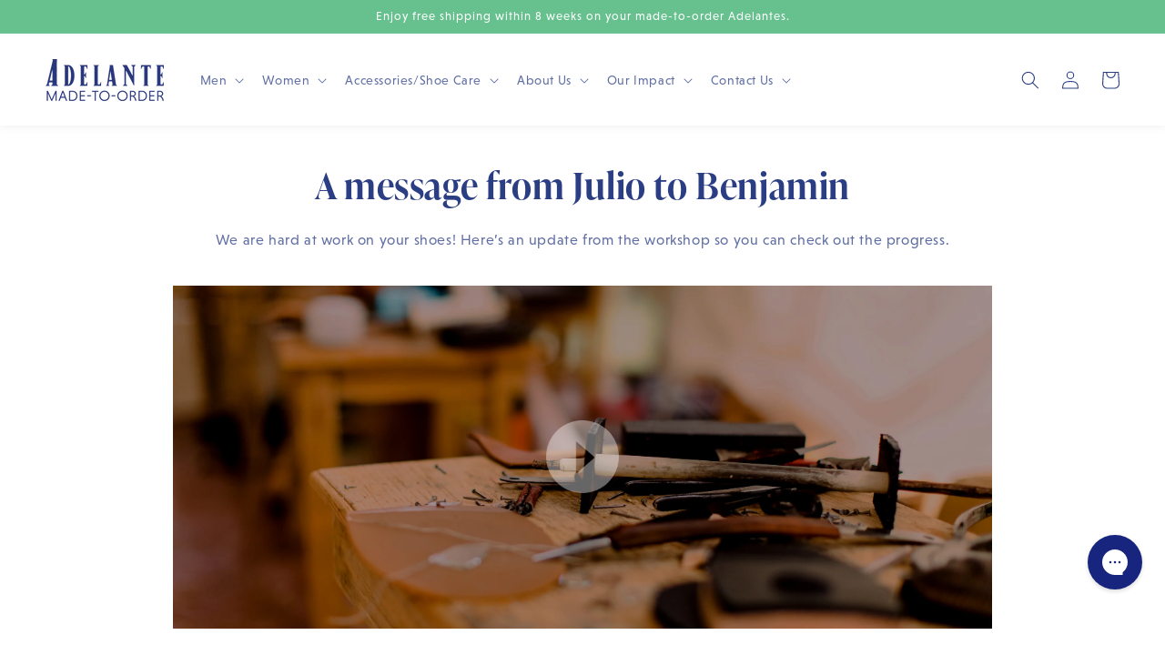

--- FILE ---
content_type: text/html; charset=utf-8
request_url: https://adelanteshoes.com/pages/a-message-from-julio-to-benjamin-4
body_size: 25098
content:















<!doctype html>
  <html class="no-js" lang="en">
    <head>


<script>!function(u){window.edgetag=window.edgetag||function(){(edgetag.stubs=edgetag.stubs||[]).push(arguments)};const t=document.createElement("script");t.type="text/javascript",t.src=u,t.async=!0;const e=document.getElementsByTagName("script")[0];e.parentNode.insertBefore(t,e)}('https://odqhk.adelanteshoes.com/load');!function() {const url = new URL(window.location.href);const params = new URLSearchParams(url.search);const userId = params.get('et_u_id') || '';edgetag('init', {edgeURL: 'https://odqhk.adelanteshoes.com',disableConsentCheck: !false,userId});}();</script>



<script>!function() {const sendEvent = ({name, payload = {}, beacon = false}) => {let options = {};if (beacon) {options = { method: 'beacon' };}edgetag('tag', name, payload, {}, options);};const sendUser = (user) => {if (!user || !Object.keys(user).length) {return;}edgetag('data', user);};const getUser = (form, selectors) => {const user = {};if (!selectors) {return user;}Object.entries(selectors).forEach(([userKey, selector]) => {if (!selector || selector.length === 0) {return;}const selectorArray = Array.isArray(selector) ? selector : [selector];for (const selector of selectorArray) {if (!selector) {continue;}const inputUserValue = form.querySelector(selector);const userValue = (inputUserValue && inputUserValue.value) || '';if (userValue) {user[userKey] = userValue;break;}}});return user;};const getLocalCurrency = () => {if(Shopify && Shopify.currency && Shopify.currency.active) {return Shopify.currency.active.toUpperCase();}return 'USD';};const newsletterFormSelectors = ['#ContactFooter','.klaviyo-form','#wisepops-root','#contact_form','form[id*="newsletter" i]','form[id*="subscribe" i]','form.ml-block-form'];newsletterFormSelectors.push('#ContactFooter');const newsletterForm = newsletterFormSelectors.join(',');const actions = [{selectors: ['button[type="submit"]', 'form[action="/cart"]'],length: 2,fun: (ele) => {sendInitiateCheckout();},current: 0},{selectors: ['[name="checkout"]', 'form[action="/cart"]'],length: 2,fun: (ele) => {sendInitiateCheckout();},current: 0},{selectors: ['a[href="/checkout"]'],length: 1,fun: (ele) => {sendInitiateCheckout();},current: 0},{selectors: ['a[href="/checkout/"]'],length: 1,fun: (ele) => {sendInitiateCheckout();},current: 0},{selectors: ['[form="cart"]'],length: 1,fun: (ele) => {sendInitiateCheckout();},current: 0},{selectors: ['button.rebuy-cart__checkout-button'],length: 1,fun: (ele) => {sendInitiateCheckout();},current: 0},{selectors: ['[type="submit"]', 'form[action="/account/login"]'],length: 2,fun: (ele) => {const user = getUser(ele, {email: 'input[type="email"]'});sendUser(user);},current: 0},{selectors: ['[type="submit"]', 'form[action="/account"]'],length: 2,fun: (ele) => {let user = getUser(ele, {email: 'input[type="email"]',phone: 'input[type="tel"]',firstName: 'input[name*="first" i]',lastName: 'input[name*="last" i]'});if (!user.firstName && !user.lastName) {user = {...user,...getUser(ele, { firstName: 'input[name*="name" i]' })};}sendUser(user);edgetag('tag', 'CompleteRegistration');},current: 0},{selectors: ['[type="submit"]', newsletterForm],length: 2,fun: (ele) => {const user = getUser(ele, {email: ['input[type="email"]', 'input[name*="email" i]'],phone: ['input[type="tel"]', 'input[name*="phone" i]'],firstName: 'input[name*="name" i]',dateOfBirth: 'input[name*="birthday" i]'});sendUser(user);edgetag('tag', 'Subscribe', {}, {}, { method: 'beacon' });},current: 0},{selectors: ['button', newsletterForm],length: 2,fun: (ele) => {const user = getUser(ele, {email: ['input[type="email"]', 'input[name*="email" i]'],phone: ['input[type="tel"]', 'input[name*="phone" i]'],firstName: 'input[name*="name" i]',dateOfBirth: 'input[name*="birthday" i]'});sendUser(user);edgetag('tag', 'Subscribe', {}, {}, { method: 'beacon' });},current: 0},{selectors: ['[type="submit"]', 'form[action^="/contact"]'],length: 2,fun: (ele) => {const user = getUser(ele, {email: ['input[type="email"]', 'input[name*="email" i]'],phone: ['input[type="tel"]', 'input[name*="phone" i]'],firstName: ['input[name*="first" i]', 'input[name*="name" i]', 'input[name*="nom" i]'],lastName: 'input[id*="last" i]'});sendUser(user);edgetag('tag', 'Contact');},current: 0}];const resetActions = () => {for (let i = 0; i < actions.length; i++) {actions[i].current = 0;}};const checkElement = (element) => {if (!element || element.nodeName === 'BODY') {resetActions();return}if (element.nodeName !== 'DIV' && element.nodeName !== 'INPUT' && element.nodeName !== 'A' && element.nodeName !== 'BUTTON' && element.nodeName !== 'FORM') {checkElement(element.parentElement);return}for (let i = 0; i < actions.length; ++i) {if (element.matches(actions[i].selectors[actions[i].current])) {++actions[i].current;if (actions[i].length === actions[i].current) {actions[i].fun(element);resetActions();return}}}checkElement(element.parentElement);};let cartProcessedItems = [];const sendCartData = (payload, requestType) => {const isDuplicate = () => {if (!cartProcessedItems || !Array.isArray(cartProcessedItems) || !cartProcessedItems.length) {return false;}const currentTimestamp = Date.now();cartProcessedItems = cartProcessedItems.filter(item => (currentTimestamp - item.timestamp) <= 500);try {const payloadString = JSON.stringify(payload);return cartProcessedItems.some(item => item.payload === payloadString && item.requestType !== requestType);} catch {return false;}};if (!payload || !Array.isArray(payload) || !payload.length) {return;}if (!requestType) {console.error("[EdgeTag] Request Type is missing in sendData");}if (isDuplicate()) {return;}payload.forEach(item => {if (item.price == null || item.price === "" || !item.id) {return;}edgetag('tag', 'AddToCart', {currency: getLocalCurrency(),value: parseFloat(item.price) / 100,contents: [{id: item.product_id,variantId: item.variant_id,quantity: 1,item_price: parseFloat(item.price) / 100,title: item.title,category: item.product_type,image: item.image,brand: item.vendor,url: window.origin + item.url,type: 'product',}]}, {}, { method: 'beacon' });addItemFromAddToValueCart(item);});cartProcessedItems.push({requestType,payload: JSON.stringify(payload),timestamp: Date.now()});};let currentCartValue = null;const sendInitiateCheckout = () => {let payload = {};if (currentCartValue && Object.keys(currentCartValue).length && currentCartValue.total_price != null) {payload = {currency: currentCartValue.currency,value: parseFloat(currentCartValue.total_price / 100),};payload.contents = currentCartValue.items.map(item => ({id: item.product_id,quantity: item.quantity,item_price: parseFloat(item.price / 100),variantId: item.variant_id,title: item.title,image: item.image,brand: item.vendor,url: window.origin + item.url,type: 'product',}));}edgetag('tag', 'InitiateCheckout', payload, {}, { method: 'beacon' });};const addItemFromAddToValueCart = (item) => {if (!currentCartValue || !Object.keys(currentCartValue).length || !currentCartValue.items || !currentCartValue.items.length) {currentCartValue = {currency: getLocalCurrency(),item_count: 1,total_price: item.price,items: [item]};return;}const findIndex = currentCartValue.items.findIndex(element => element.product_id === item.product_id && element.variant_id === item.variant_id);currentCartValue.item_count += 1;currentCartValue.total_price += parseFloat(item.price);if (findIndex !== -1) {currentCartValue.items[findIndex].quantity += 1;} else {currentCartValue.items.push(item);}};const networkListener = function() {const fetch = window.fetch; window.fetch = function() { return fetch.apply(this, Array.prototype.slice.call(arguments)).then(function(t) { if (!t || !t.ok || !t.url) {return t; } try {if (t.url.indexOf("/cart/add") !== -1) {const myResponse = t.clone();Promise.resolve(myResponse.json()).then(e => {if (!e) {return;}const payload = e.items ? e.items : [e];sendCartData(payload, 'fetch');});return t;}if (t.url.indexOf("/cart.js") !== -1 || t.url.indexOf("/cart/change") !== -1) {const myResponse = t.clone();Promise.resolve(myResponse.json()).then(e => {if (!e) {return;}currentCartValue = e;});return t;} } catch (e) { } return t; }); };const origOpen = XMLHttpRequest.prototype.open;XMLHttpRequest.prototype.open = function() {this.addEventListener('load', function() {if (!this._url) {return;}if (this._url.indexOf("/cart/add") !== -1) {try {const e = JSON.parse(this.responseText);if (!e) {return;}const payload = e.items ? e.items : [e];sendCartData(payload, 'XMLHttpRequest');} catch (e) {}return;}if (this._url.indexOf("/cart.js") !== -1 || this._url.indexOf("/cart/change") !== -1) {try {const e = JSON.parse(this.responseText);if (!e) {return;}currentCartValue = e;} catch (e) {}return;}});origOpen.apply(this, arguments);};};networkListener();window.addEventListener('load', () => {edgetag('tag', 'PageView');document.addEventListener('click', (e) => {checkElement(e.target);});});if (window.location.pathname.startsWith('/search') ||window.location.pathname.startsWith('/pages/search-results-page')) {const searchParams = new URLSearchParams(window.location.search);const search = searchParams.get('q');if (search) {edgetag('tag', 'Search', { search });}}window.addEventListener('message',(event) => {if (event.origin !== 'https://creatives.attn.tv') {return;}if (!event.data || !event.data.__attentive) {return;}try {const data = event.data.__attentive;if (!data.action || !data.action.includes('LEAD')) {return;}const user = {};if(data.email) {user.email = data.email;}if(data.phone) {user.phone = data.phone.replace(/[^0-9]/g, '');}sendUser(user);edgetag('tag', 'Subscribe');} catch (e) {console.log("[Edgetag]", e);}},false);}();</script>


      <!-- Google Tag Manager -->
      <script>(function(w,d,s,l,i){w[l]=w[l]||[];w[l].push({'gtm.start':
      new Date().getTime(),event:'gtm.js'});var f=d.getElementsByTagName(s)[0],
      j=d.createElement(s),dl=l!='dataLayer'?'&l='+l:'';j.async=true;j.src=
      'https://www.googletagmanager.com/gtm.js?id='+i+dl;f.parentNode.insertBefore(j,f);
      })(window,document,'script','dataLayer','GTM-P5KV658');</script>
      <!-- End Google Tag Manager -->
      
      <script type="text/javascript" src="https://d3t0blvjvadsrq.cloudfront.net/scripts/socioh_shopify_v2.js" async="true"></script>
      <!-- Google Verification -->
      <meta name="google-site-verification" content="Qxj4u_nPvIJToqb2eIzx0h28HCA5M2SgBGcJqrlNP9E" />
      <meta name="google-site-verification" content="B4FgdDGO8mLQu18EzVNXsZ4fTcfudQ-8inSaf2VBCt4" />

      <meta charset="utf-8">
      <meta http-equiv="X-UA-Compatible" content="IE=edge">
      <meta name="viewport" content="width=device-width,initial-scale=1">
      <meta name="theme-color" content="">
      <link rel="canonical" href="https://adelanteshoes.com/pages/a-message-from-julio-to-benjamin-4">
      <link rel="preconnect" href="https://cdn.shopify.com" crossorigin><link rel="icon" type="image/png" href="//adelanteshoes.com/cdn/shop/files/Adelante_Mark_-_Blue_32x32.png?v=1637834915"><link rel="preconnect" href="https://use.typekit.net" crossorigin><title>
        A message from Julio to Benjamin &ndash; Adelante Made-To-Order
      </title>
  
      
<meta name="robots" content="noindex" /><!-- Bing -->
      <script>(function(w,d,t,r,u){var f,n,i;w[u]=w[u]||[],f=function(){var o={ti:"56272369"};o.q=w[u],w[u]=new UET(o),w[u].push("pageLoad")},n=d.createElement(t),n.src=r,n.async=1,n.onload=n.onreadystatechange=function(){var s=this.readyState;s&&s!=="loaded"&&s!=="complete"||(f(),n.onload=n.onreadystatechange=null)},i=d.getElementsByTagName(t)[0],i.parentNode.insertBefore(n,i)})(window,document,"script","//bat.bing.com/bat.js","uetq");</script>
      <!-- End Bing -->

      <!-- LiveConnectTag / LiveIntent for advertisers -->
      <script type="text/javascript" src="//b-code.liadm.com/a-069c.min.js" async="true" charset="utf-8"></script>
      <!-- End LiveConnectTag / LiveIntent for advertisers -->

      <!--DataLayer-->
      <script>
      window.dataLayer = window.dataLayer || [];
      window.dataLayer.push({
        'client_id' : ''
      });
      </script>
      <!--DataLayer-->
      
        







<meta name="robots" content="noindex" />

<meta name="description" content=" Is Now Crafting Your Shoes!" />

<!-- Facebook requirements: https://developers.facebook.com/docs/sharing/webmasters#video -->
<meta property="og:type" content="article">
<meta property="og:title" content="A Video Message from  to ">
<meta property="og:description" content=" Is Now Crafting Your Shoes!">
<meta property="og:url" content="https://adelanteshoes.com/pages/a-message-from-julio-to-benjamin-4">
<meta property="og:image" content="">
<meta property="og:video:url" content="">
<meta property="og:video:secure_url" content="">
<meta property="og:video:width" content="1280">
<meta property="og:video:height" content="720">
<meta property="og:video:type" content="video/mp4">

<!-- Twitter requirements: https://developer.twitter.com/en/docs/tweets/optimize-with-cards/overview/player-card -->
<meta name="twitter:card" content="player" />
<meta name="twitter:site" content="Adelante Made-To-Order" />
<meta name="twitter:title" content="A Video Message from  to " />
<meta name="twitter:description" content=" Is Now Crafting Your Shoes!" />
<meta name="twitter:image" content="" />

  <meta name="twitter:player" content="https://adelante-notifications.appira.com/static/player.html?video=">

<meta name="twitter:player:width" content="1280" />
<meta name="twitter:player:height" content="720" />
      
  
      <script src="//adelanteshoes.com/cdn/shop/t/202/assets/global.js?v=45987848696535619201674012356" defer="defer"></script>
      <script src="//adelanteshoes.com/cdn/shop/t/202/assets/jquery-3.6.0.min.js?v=115860211936397945481674012354" defer="defer"></script>

      <!-- Important: swiper styles need to be global. Swiper.js will go haywire if no styles found -->
      <link rel="stylesheet" href="//adelanteshoes.com/cdn/shop/t/202/assets/swiper-bundle.min.css?v=129291077455023647641674012354" media="print" onload="this.media='all'">
      <script src="//adelanteshoes.com/cdn/shop/t/202/assets/swiper-bundle.min.js?v=28388303009843578401674012352" defer="defer"></script>
  
      
  <script>window.performance && window.performance.mark && window.performance.mark('shopify.content_for_header.start');</script><meta name="google-site-verification" content="EzJjZfsj_jSQKA9BPn67IXrLNWYz7K8fZvAcSpBapeA">
<meta name="google-site-verification" content="B4FgdDGO8mLQu18EzVNXsZ4fTcfudQ-8inSaf2VBCt4">
<meta id="shopify-digital-wallet" name="shopify-digital-wallet" content="/16608199/digital_wallets/dialog">
<meta name="shopify-checkout-api-token" content="aa6be95f768684f0611b0849cef32121">
<meta id="in-context-paypal-metadata" data-shop-id="16608199" data-venmo-supported="false" data-environment="production" data-locale="en_US" data-paypal-v4="true" data-currency="USD">
<script async="async" src="/checkouts/internal/preloads.js?locale=en-US"></script>
<link rel="preconnect" href="https://shop.app" crossorigin="anonymous">
<script async="async" src="https://shop.app/checkouts/internal/preloads.js?locale=en-US&shop_id=16608199" crossorigin="anonymous"></script>
<script id="apple-pay-shop-capabilities" type="application/json">{"shopId":16608199,"countryCode":"US","currencyCode":"USD","merchantCapabilities":["supports3DS"],"merchantId":"gid:\/\/shopify\/Shop\/16608199","merchantName":"Adelante Made-To-Order","requiredBillingContactFields":["postalAddress","email","phone"],"requiredShippingContactFields":["postalAddress","email","phone"],"shippingType":"shipping","supportedNetworks":["visa","masterCard","amex","discover","elo","jcb"],"total":{"type":"pending","label":"Adelante Made-To-Order","amount":"1.00"},"shopifyPaymentsEnabled":true,"supportsSubscriptions":true}</script>
<script id="shopify-features" type="application/json">{"accessToken":"aa6be95f768684f0611b0849cef32121","betas":["rich-media-storefront-analytics"],"domain":"adelanteshoes.com","predictiveSearch":true,"shopId":16608199,"locale":"en"}</script>
<script>var Shopify = Shopify || {};
Shopify.shop = "adelante-shoe-co.myshopify.com";
Shopify.locale = "en";
Shopify.currency = {"active":"USD","rate":"1.0"};
Shopify.country = "US";
Shopify.theme = {"name":"StrutFit Testing V2","id":121978847350,"schema_name":"Dawn","schema_version":"2.4.0","theme_store_id":887,"role":"main"};
Shopify.theme.handle = "null";
Shopify.theme.style = {"id":null,"handle":null};
Shopify.cdnHost = "adelanteshoes.com/cdn";
Shopify.routes = Shopify.routes || {};
Shopify.routes.root = "/";</script>
<script type="module">!function(o){(o.Shopify=o.Shopify||{}).modules=!0}(window);</script>
<script>!function(o){function n(){var o=[];function n(){o.push(Array.prototype.slice.apply(arguments))}return n.q=o,n}var t=o.Shopify=o.Shopify||{};t.loadFeatures=n(),t.autoloadFeatures=n()}(window);</script>
<script>
  window.ShopifyPay = window.ShopifyPay || {};
  window.ShopifyPay.apiHost = "shop.app\/pay";
  window.ShopifyPay.redirectState = null;
</script>
<script id="shop-js-analytics" type="application/json">{"pageType":"page"}</script>
<script defer="defer" async type="module" src="//adelanteshoes.com/cdn/shopifycloud/shop-js/modules/v2/client.init-shop-cart-sync_BT-GjEfc.en.esm.js"></script>
<script defer="defer" async type="module" src="//adelanteshoes.com/cdn/shopifycloud/shop-js/modules/v2/chunk.common_D58fp_Oc.esm.js"></script>
<script defer="defer" async type="module" src="//adelanteshoes.com/cdn/shopifycloud/shop-js/modules/v2/chunk.modal_xMitdFEc.esm.js"></script>
<script type="module">
  await import("//adelanteshoes.com/cdn/shopifycloud/shop-js/modules/v2/client.init-shop-cart-sync_BT-GjEfc.en.esm.js");
await import("//adelanteshoes.com/cdn/shopifycloud/shop-js/modules/v2/chunk.common_D58fp_Oc.esm.js");
await import("//adelanteshoes.com/cdn/shopifycloud/shop-js/modules/v2/chunk.modal_xMitdFEc.esm.js");

  window.Shopify.SignInWithShop?.initShopCartSync?.({"fedCMEnabled":true,"windoidEnabled":true});

</script>
<script>
  window.Shopify = window.Shopify || {};
  if (!window.Shopify.featureAssets) window.Shopify.featureAssets = {};
  window.Shopify.featureAssets['shop-js'] = {"shop-cart-sync":["modules/v2/client.shop-cart-sync_DZOKe7Ll.en.esm.js","modules/v2/chunk.common_D58fp_Oc.esm.js","modules/v2/chunk.modal_xMitdFEc.esm.js"],"init-fed-cm":["modules/v2/client.init-fed-cm_B6oLuCjv.en.esm.js","modules/v2/chunk.common_D58fp_Oc.esm.js","modules/v2/chunk.modal_xMitdFEc.esm.js"],"shop-cash-offers":["modules/v2/client.shop-cash-offers_D2sdYoxE.en.esm.js","modules/v2/chunk.common_D58fp_Oc.esm.js","modules/v2/chunk.modal_xMitdFEc.esm.js"],"shop-login-button":["modules/v2/client.shop-login-button_QeVjl5Y3.en.esm.js","modules/v2/chunk.common_D58fp_Oc.esm.js","modules/v2/chunk.modal_xMitdFEc.esm.js"],"pay-button":["modules/v2/client.pay-button_DXTOsIq6.en.esm.js","modules/v2/chunk.common_D58fp_Oc.esm.js","modules/v2/chunk.modal_xMitdFEc.esm.js"],"shop-button":["modules/v2/client.shop-button_DQZHx9pm.en.esm.js","modules/v2/chunk.common_D58fp_Oc.esm.js","modules/v2/chunk.modal_xMitdFEc.esm.js"],"avatar":["modules/v2/client.avatar_BTnouDA3.en.esm.js"],"init-windoid":["modules/v2/client.init-windoid_CR1B-cfM.en.esm.js","modules/v2/chunk.common_D58fp_Oc.esm.js","modules/v2/chunk.modal_xMitdFEc.esm.js"],"init-shop-for-new-customer-accounts":["modules/v2/client.init-shop-for-new-customer-accounts_C_vY_xzh.en.esm.js","modules/v2/client.shop-login-button_QeVjl5Y3.en.esm.js","modules/v2/chunk.common_D58fp_Oc.esm.js","modules/v2/chunk.modal_xMitdFEc.esm.js"],"init-shop-email-lookup-coordinator":["modules/v2/client.init-shop-email-lookup-coordinator_BI7n9ZSv.en.esm.js","modules/v2/chunk.common_D58fp_Oc.esm.js","modules/v2/chunk.modal_xMitdFEc.esm.js"],"init-shop-cart-sync":["modules/v2/client.init-shop-cart-sync_BT-GjEfc.en.esm.js","modules/v2/chunk.common_D58fp_Oc.esm.js","modules/v2/chunk.modal_xMitdFEc.esm.js"],"shop-toast-manager":["modules/v2/client.shop-toast-manager_DiYdP3xc.en.esm.js","modules/v2/chunk.common_D58fp_Oc.esm.js","modules/v2/chunk.modal_xMitdFEc.esm.js"],"init-customer-accounts":["modules/v2/client.init-customer-accounts_D9ZNqS-Q.en.esm.js","modules/v2/client.shop-login-button_QeVjl5Y3.en.esm.js","modules/v2/chunk.common_D58fp_Oc.esm.js","modules/v2/chunk.modal_xMitdFEc.esm.js"],"init-customer-accounts-sign-up":["modules/v2/client.init-customer-accounts-sign-up_iGw4briv.en.esm.js","modules/v2/client.shop-login-button_QeVjl5Y3.en.esm.js","modules/v2/chunk.common_D58fp_Oc.esm.js","modules/v2/chunk.modal_xMitdFEc.esm.js"],"shop-follow-button":["modules/v2/client.shop-follow-button_CqMgW2wH.en.esm.js","modules/v2/chunk.common_D58fp_Oc.esm.js","modules/v2/chunk.modal_xMitdFEc.esm.js"],"checkout-modal":["modules/v2/client.checkout-modal_xHeaAweL.en.esm.js","modules/v2/chunk.common_D58fp_Oc.esm.js","modules/v2/chunk.modal_xMitdFEc.esm.js"],"shop-login":["modules/v2/client.shop-login_D91U-Q7h.en.esm.js","modules/v2/chunk.common_D58fp_Oc.esm.js","modules/v2/chunk.modal_xMitdFEc.esm.js"],"lead-capture":["modules/v2/client.lead-capture_BJmE1dJe.en.esm.js","modules/v2/chunk.common_D58fp_Oc.esm.js","modules/v2/chunk.modal_xMitdFEc.esm.js"],"payment-terms":["modules/v2/client.payment-terms_Ci9AEqFq.en.esm.js","modules/v2/chunk.common_D58fp_Oc.esm.js","modules/v2/chunk.modal_xMitdFEc.esm.js"]};
</script>
<script>(function() {
  var isLoaded = false;
  function asyncLoad() {
    if (isLoaded) return;
    isLoaded = true;
    var urls = ["https:\/\/static.klaviyo.com\/onsite\/js\/klaviyo.js?company_id=LNUDJQ\u0026shop=adelante-shoe-co.myshopify.com","https:\/\/static.klaviyo.com\/onsite\/js\/klaviyo.js?company_id=LNUDJQ\u0026shop=adelante-shoe-co.myshopify.com","https:\/\/gdprcdn.b-cdn.net\/js\/gdpr_cookie_consent.min.js?shop=adelante-shoe-co.myshopify.com","https:\/\/config.gorgias.chat\/bundle-loader\/01GYCBPYF4KB3CK01G1MR0QNK7?source=shopify1click\u0026shop=adelante-shoe-co.myshopify.com","https:\/\/static.shareasale.com\/json\/shopify\/shareasale-tracking.js?sasmid=102301\u0026ssmtid=19038\u0026shop=adelante-shoe-co.myshopify.com","https:\/\/na.shgcdn3.com\/pixel-collector.js?shop=adelante-shoe-co.myshopify.com","https:\/\/cdn.9gtb.com\/loader.js?g_cvt_id=04f94ea2-d347-4489-90f7-ab1ba1cd3159\u0026shop=adelante-shoe-co.myshopify.com"];
    for (var i = 0; i < urls.length; i++) {
      var s = document.createElement('script');
      s.type = 'text/javascript';
      s.async = true;
      s.src = urls[i];
      var x = document.getElementsByTagName('script')[0];
      x.parentNode.insertBefore(s, x);
    }
  };
  if(window.attachEvent) {
    window.attachEvent('onload', asyncLoad);
  } else {
    window.addEventListener('load', asyncLoad, false);
  }
})();</script>
<script id="__st">var __st={"a":16608199,"offset":-18000,"reqid":"ea89a0c0-a95f-47d4-b44c-837d63607129-1769118707","pageurl":"adelanteshoes.com\/pages\/a-message-from-julio-to-benjamin-4","s":"pages-80889380982","u":"c2bd607e85e4","p":"page","rtyp":"page","rid":80889380982};</script>
<script>window.ShopifyPaypalV4VisibilityTracking = true;</script>
<script id="captcha-bootstrap">!function(){'use strict';const t='contact',e='account',n='new_comment',o=[[t,t],['blogs',n],['comments',n],[t,'customer']],c=[[e,'customer_login'],[e,'guest_login'],[e,'recover_customer_password'],[e,'create_customer']],r=t=>t.map((([t,e])=>`form[action*='/${t}']:not([data-nocaptcha='true']) input[name='form_type'][value='${e}']`)).join(','),a=t=>()=>t?[...document.querySelectorAll(t)].map((t=>t.form)):[];function s(){const t=[...o],e=r(t);return a(e)}const i='password',u='form_key',d=['recaptcha-v3-token','g-recaptcha-response','h-captcha-response',i],f=()=>{try{return window.sessionStorage}catch{return}},m='__shopify_v',_=t=>t.elements[u];function p(t,e,n=!1){try{const o=window.sessionStorage,c=JSON.parse(o.getItem(e)),{data:r}=function(t){const{data:e,action:n}=t;return t[m]||n?{data:e,action:n}:{data:t,action:n}}(c);for(const[e,n]of Object.entries(r))t.elements[e]&&(t.elements[e].value=n);n&&o.removeItem(e)}catch(o){console.error('form repopulation failed',{error:o})}}const l='form_type',E='cptcha';function T(t){t.dataset[E]=!0}const w=window,h=w.document,L='Shopify',v='ce_forms',y='captcha';let A=!1;((t,e)=>{const n=(g='f06e6c50-85a8-45c8-87d0-21a2b65856fe',I='https://cdn.shopify.com/shopifycloud/storefront-forms-hcaptcha/ce_storefront_forms_captcha_hcaptcha.v1.5.2.iife.js',D={infoText:'Protected by hCaptcha',privacyText:'Privacy',termsText:'Terms'},(t,e,n)=>{const o=w[L][v],c=o.bindForm;if(c)return c(t,g,e,D).then(n);var r;o.q.push([[t,g,e,D],n]),r=I,A||(h.body.append(Object.assign(h.createElement('script'),{id:'captcha-provider',async:!0,src:r})),A=!0)});var g,I,D;w[L]=w[L]||{},w[L][v]=w[L][v]||{},w[L][v].q=[],w[L][y]=w[L][y]||{},w[L][y].protect=function(t,e){n(t,void 0,e),T(t)},Object.freeze(w[L][y]),function(t,e,n,w,h,L){const[v,y,A,g]=function(t,e,n){const i=e?o:[],u=t?c:[],d=[...i,...u],f=r(d),m=r(i),_=r(d.filter((([t,e])=>n.includes(e))));return[a(f),a(m),a(_),s()]}(w,h,L),I=t=>{const e=t.target;return e instanceof HTMLFormElement?e:e&&e.form},D=t=>v().includes(t);t.addEventListener('submit',(t=>{const e=I(t);if(!e)return;const n=D(e)&&!e.dataset.hcaptchaBound&&!e.dataset.recaptchaBound,o=_(e),c=g().includes(e)&&(!o||!o.value);(n||c)&&t.preventDefault(),c&&!n&&(function(t){try{if(!f())return;!function(t){const e=f();if(!e)return;const n=_(t);if(!n)return;const o=n.value;o&&e.removeItem(o)}(t);const e=Array.from(Array(32),(()=>Math.random().toString(36)[2])).join('');!function(t,e){_(t)||t.append(Object.assign(document.createElement('input'),{type:'hidden',name:u})),t.elements[u].value=e}(t,e),function(t,e){const n=f();if(!n)return;const o=[...t.querySelectorAll(`input[type='${i}']`)].map((({name:t})=>t)),c=[...d,...o],r={};for(const[a,s]of new FormData(t).entries())c.includes(a)||(r[a]=s);n.setItem(e,JSON.stringify({[m]:1,action:t.action,data:r}))}(t,e)}catch(e){console.error('failed to persist form',e)}}(e),e.submit())}));const S=(t,e)=>{t&&!t.dataset[E]&&(n(t,e.some((e=>e===t))),T(t))};for(const o of['focusin','change'])t.addEventListener(o,(t=>{const e=I(t);D(e)&&S(e,y())}));const B=e.get('form_key'),M=e.get(l),P=B&&M;t.addEventListener('DOMContentLoaded',(()=>{const t=y();if(P)for(const e of t)e.elements[l].value===M&&p(e,B);[...new Set([...A(),...v().filter((t=>'true'===t.dataset.shopifyCaptcha))])].forEach((e=>S(e,t)))}))}(h,new URLSearchParams(w.location.search),n,t,e,['guest_login'])})(!0,!0)}();</script>
<script integrity="sha256-4kQ18oKyAcykRKYeNunJcIwy7WH5gtpwJnB7kiuLZ1E=" data-source-attribution="shopify.loadfeatures" defer="defer" src="//adelanteshoes.com/cdn/shopifycloud/storefront/assets/storefront/load_feature-a0a9edcb.js" crossorigin="anonymous"></script>
<script crossorigin="anonymous" defer="defer" src="//adelanteshoes.com/cdn/shopifycloud/storefront/assets/shopify_pay/storefront-65b4c6d7.js?v=20250812"></script>
<script data-source-attribution="shopify.dynamic_checkout.dynamic.init">var Shopify=Shopify||{};Shopify.PaymentButton=Shopify.PaymentButton||{isStorefrontPortableWallets:!0,init:function(){window.Shopify.PaymentButton.init=function(){};var t=document.createElement("script");t.src="https://adelanteshoes.com/cdn/shopifycloud/portable-wallets/latest/portable-wallets.en.js",t.type="module",document.head.appendChild(t)}};
</script>
<script data-source-attribution="shopify.dynamic_checkout.buyer_consent">
  function portableWalletsHideBuyerConsent(e){var t=document.getElementById("shopify-buyer-consent"),n=document.getElementById("shopify-subscription-policy-button");t&&n&&(t.classList.add("hidden"),t.setAttribute("aria-hidden","true"),n.removeEventListener("click",e))}function portableWalletsShowBuyerConsent(e){var t=document.getElementById("shopify-buyer-consent"),n=document.getElementById("shopify-subscription-policy-button");t&&n&&(t.classList.remove("hidden"),t.removeAttribute("aria-hidden"),n.addEventListener("click",e))}window.Shopify?.PaymentButton&&(window.Shopify.PaymentButton.hideBuyerConsent=portableWalletsHideBuyerConsent,window.Shopify.PaymentButton.showBuyerConsent=portableWalletsShowBuyerConsent);
</script>
<script data-source-attribution="shopify.dynamic_checkout.cart.bootstrap">document.addEventListener("DOMContentLoaded",(function(){function t(){return document.querySelector("shopify-accelerated-checkout-cart, shopify-accelerated-checkout")}if(t())Shopify.PaymentButton.init();else{new MutationObserver((function(e,n){t()&&(Shopify.PaymentButton.init(),n.disconnect())})).observe(document.body,{childList:!0,subtree:!0})}}));
</script>
<link id="shopify-accelerated-checkout-styles" rel="stylesheet" media="screen" href="https://adelanteshoes.com/cdn/shopifycloud/portable-wallets/latest/accelerated-checkout-backwards-compat.css" crossorigin="anonymous">
<style id="shopify-accelerated-checkout-cart">
        #shopify-buyer-consent {
  margin-top: 1em;
  display: inline-block;
  width: 100%;
}

#shopify-buyer-consent.hidden {
  display: none;
}

#shopify-subscription-policy-button {
  background: none;
  border: none;
  padding: 0;
  text-decoration: underline;
  font-size: inherit;
  cursor: pointer;
}

#shopify-subscription-policy-button::before {
  box-shadow: none;
}

      </style>
<script id="sections-script" data-sections="header,footer" defer="defer" src="//adelanteshoes.com/cdn/shop/t/202/compiled_assets/scripts.js?v=118458"></script>
<script>window.performance && window.performance.mark && window.performance.mark('shopify.content_for_header.end');</script>
  





  <script type="text/javascript">
    
      window.__shgMoneyFormat = window.__shgMoneyFormat || {"USD":{"currency":"USD","currency_symbol":"$","currency_symbol_location":"left","decimal_places":2,"decimal_separator":".","thousands_separator":","}};
    
    window.__shgCurrentCurrencyCode = window.__shgCurrentCurrencyCode || {
      currency: "USD",
      currency_symbol: "$",
      decimal_separator: ".",
      thousands_separator: ",",
      decimal_places: 2,
      currency_symbol_location: "left"
    };
  </script>




      

      

  
      <style data-shopify>
:root {--font-body-family: niveau-grotesk, sans-serif;;
            --font-body-style: normal;
            --font-body-weight: 400;
            --font-heading-family: ivypresto-display, serif;
            --font-heading-style: normal;
            --font-heading-weight: 600;--font-body-scale: 1.0;
          --font-heading-scale: 1.0;
  
          --color-base-text: 43, 62, 132;
          --color-base-background-1: 255, 255, 255;
          --color-base-background-2: 249, 241, 230;
          --color-base-solid-button-labels: 255, 255, 255;
          --color-base-outline-button-labels: 42, 53, 123;
          --color-base-accent-1: 42, 53, 123;
          --color-base-accent-2: 103, 193, 143;
          --payment-terms-background-color: #ffffff;
  
          --gradient-base-background-1: #ffffff;
          --gradient-base-background-2: #f9f1e6;
          --gradient-base-accent-1: linear-gradient(270deg, rgba(228, 89, 76, 1) 4%, rgba(255, 104, 90, 1) 100%);
          --gradient-base-accent-2: linear-gradient(180deg, rgba(103, 193, 143, 1), rgba(103, 193, 143, 1) 100%);
  
          --page-width: 160rem;
          --page-width-margin: 2rem;
        }
  
        *,
        *::before,
        *::after {
          box-sizing: inherit;
        }
  
        html {
          box-sizing: border-box;
          font-size: calc(var(--font-body-scale) * 62.5%);
          height: 100%;
        }
  
        body {
          display: grid;
          grid-template-rows: auto auto 1fr auto;
          grid-template-columns: 100%;
          min-height: 100%;
          margin: 0;
          font-size: 1.5rem;
          letter-spacing: 0.06rem;
          line-height: calc(1 + 0.8 / var(--font-body-scale));
          font-family: var(--font-body-family);
          font-style: var(--font-body-style);
          font-weight: var(--font-body-weight);
        }
  
        @media screen and (min-width: 750px) {
          body {
            font-size: 1.6rem;
          }
        }
      </style>
  
      <link href="//adelanteshoes.com/cdn/shop/t/202/assets/base.css?v=145939600011717893851674012353" rel="stylesheet" type="text/css" media="all" />

        <link rel="stylesheet" href="https://use.typekit.net/hqq1fef.css"><link rel="stylesheet" href="//adelanteshoes.com/cdn/shop/t/202/assets/component-predictive-search.css?v=10425135875555615991674012353" media="print" onload="this.media='all'"><script>document.documentElement.className = document.documentElement.className.replace('no-js', 'js');</script>
    
    

<script type="text/javascript">
  
    window.SHG_CUSTOMER = null;
  
</script>







    
    

      	<!-- Seel Code -->
	<script src="https://static.seel.com/shopify/script/index.adelante-shoe-co.myshopify.com.js" async></script>
	<!-- End Seel Code -->

<link href="https://monorail-edge.shopifysvc.com" rel="dns-prefetch">
<script>(function(){if ("sendBeacon" in navigator && "performance" in window) {try {var session_token_from_headers = performance.getEntriesByType('navigation')[0].serverTiming.find(x => x.name == '_s').description;} catch {var session_token_from_headers = undefined;}var session_cookie_matches = document.cookie.match(/_shopify_s=([^;]*)/);var session_token_from_cookie = session_cookie_matches && session_cookie_matches.length === 2 ? session_cookie_matches[1] : "";var session_token = session_token_from_headers || session_token_from_cookie || "";function handle_abandonment_event(e) {var entries = performance.getEntries().filter(function(entry) {return /monorail-edge.shopifysvc.com/.test(entry.name);});if (!window.abandonment_tracked && entries.length === 0) {window.abandonment_tracked = true;var currentMs = Date.now();var navigation_start = performance.timing.navigationStart;var payload = {shop_id: 16608199,url: window.location.href,navigation_start,duration: currentMs - navigation_start,session_token,page_type: "page"};window.navigator.sendBeacon("https://monorail-edge.shopifysvc.com/v1/produce", JSON.stringify({schema_id: "online_store_buyer_site_abandonment/1.1",payload: payload,metadata: {event_created_at_ms: currentMs,event_sent_at_ms: currentMs}}));}}window.addEventListener('pagehide', handle_abandonment_event);}}());</script>
<script id="web-pixels-manager-setup">(function e(e,d,r,n,o){if(void 0===o&&(o={}),!Boolean(null===(a=null===(i=window.Shopify)||void 0===i?void 0:i.analytics)||void 0===a?void 0:a.replayQueue)){var i,a;window.Shopify=window.Shopify||{};var t=window.Shopify;t.analytics=t.analytics||{};var s=t.analytics;s.replayQueue=[],s.publish=function(e,d,r){return s.replayQueue.push([e,d,r]),!0};try{self.performance.mark("wpm:start")}catch(e){}var l=function(){var e={modern:/Edge?\/(1{2}[4-9]|1[2-9]\d|[2-9]\d{2}|\d{4,})\.\d+(\.\d+|)|Firefox\/(1{2}[4-9]|1[2-9]\d|[2-9]\d{2}|\d{4,})\.\d+(\.\d+|)|Chrom(ium|e)\/(9{2}|\d{3,})\.\d+(\.\d+|)|(Maci|X1{2}).+ Version\/(15\.\d+|(1[6-9]|[2-9]\d|\d{3,})\.\d+)([,.]\d+|)( \(\w+\)|)( Mobile\/\w+|) Safari\/|Chrome.+OPR\/(9{2}|\d{3,})\.\d+\.\d+|(CPU[ +]OS|iPhone[ +]OS|CPU[ +]iPhone|CPU IPhone OS|CPU iPad OS)[ +]+(15[._]\d+|(1[6-9]|[2-9]\d|\d{3,})[._]\d+)([._]\d+|)|Android:?[ /-](13[3-9]|1[4-9]\d|[2-9]\d{2}|\d{4,})(\.\d+|)(\.\d+|)|Android.+Firefox\/(13[5-9]|1[4-9]\d|[2-9]\d{2}|\d{4,})\.\d+(\.\d+|)|Android.+Chrom(ium|e)\/(13[3-9]|1[4-9]\d|[2-9]\d{2}|\d{4,})\.\d+(\.\d+|)|SamsungBrowser\/([2-9]\d|\d{3,})\.\d+/,legacy:/Edge?\/(1[6-9]|[2-9]\d|\d{3,})\.\d+(\.\d+|)|Firefox\/(5[4-9]|[6-9]\d|\d{3,})\.\d+(\.\d+|)|Chrom(ium|e)\/(5[1-9]|[6-9]\d|\d{3,})\.\d+(\.\d+|)([\d.]+$|.*Safari\/(?![\d.]+ Edge\/[\d.]+$))|(Maci|X1{2}).+ Version\/(10\.\d+|(1[1-9]|[2-9]\d|\d{3,})\.\d+)([,.]\d+|)( \(\w+\)|)( Mobile\/\w+|) Safari\/|Chrome.+OPR\/(3[89]|[4-9]\d|\d{3,})\.\d+\.\d+|(CPU[ +]OS|iPhone[ +]OS|CPU[ +]iPhone|CPU IPhone OS|CPU iPad OS)[ +]+(10[._]\d+|(1[1-9]|[2-9]\d|\d{3,})[._]\d+)([._]\d+|)|Android:?[ /-](13[3-9]|1[4-9]\d|[2-9]\d{2}|\d{4,})(\.\d+|)(\.\d+|)|Mobile Safari.+OPR\/([89]\d|\d{3,})\.\d+\.\d+|Android.+Firefox\/(13[5-9]|1[4-9]\d|[2-9]\d{2}|\d{4,})\.\d+(\.\d+|)|Android.+Chrom(ium|e)\/(13[3-9]|1[4-9]\d|[2-9]\d{2}|\d{4,})\.\d+(\.\d+|)|Android.+(UC? ?Browser|UCWEB|U3)[ /]?(15\.([5-9]|\d{2,})|(1[6-9]|[2-9]\d|\d{3,})\.\d+)\.\d+|SamsungBrowser\/(5\.\d+|([6-9]|\d{2,})\.\d+)|Android.+MQ{2}Browser\/(14(\.(9|\d{2,})|)|(1[5-9]|[2-9]\d|\d{3,})(\.\d+|))(\.\d+|)|K[Aa][Ii]OS\/(3\.\d+|([4-9]|\d{2,})\.\d+)(\.\d+|)/},d=e.modern,r=e.legacy,n=navigator.userAgent;return n.match(d)?"modern":n.match(r)?"legacy":"unknown"}(),u="modern"===l?"modern":"legacy",c=(null!=n?n:{modern:"",legacy:""})[u],f=function(e){return[e.baseUrl,"/wpm","/b",e.hashVersion,"modern"===e.buildTarget?"m":"l",".js"].join("")}({baseUrl:d,hashVersion:r,buildTarget:u}),m=function(e){var d=e.version,r=e.bundleTarget,n=e.surface,o=e.pageUrl,i=e.monorailEndpoint;return{emit:function(e){var a=e.status,t=e.errorMsg,s=(new Date).getTime(),l=JSON.stringify({metadata:{event_sent_at_ms:s},events:[{schema_id:"web_pixels_manager_load/3.1",payload:{version:d,bundle_target:r,page_url:o,status:a,surface:n,error_msg:t},metadata:{event_created_at_ms:s}}]});if(!i)return console&&console.warn&&console.warn("[Web Pixels Manager] No Monorail endpoint provided, skipping logging."),!1;try{return self.navigator.sendBeacon.bind(self.navigator)(i,l)}catch(e){}var u=new XMLHttpRequest;try{return u.open("POST",i,!0),u.setRequestHeader("Content-Type","text/plain"),u.send(l),!0}catch(e){return console&&console.warn&&console.warn("[Web Pixels Manager] Got an unhandled error while logging to Monorail."),!1}}}}({version:r,bundleTarget:l,surface:e.surface,pageUrl:self.location.href,monorailEndpoint:e.monorailEndpoint});try{o.browserTarget=l,function(e){var d=e.src,r=e.async,n=void 0===r||r,o=e.onload,i=e.onerror,a=e.sri,t=e.scriptDataAttributes,s=void 0===t?{}:t,l=document.createElement("script"),u=document.querySelector("head"),c=document.querySelector("body");if(l.async=n,l.src=d,a&&(l.integrity=a,l.crossOrigin="anonymous"),s)for(var f in s)if(Object.prototype.hasOwnProperty.call(s,f))try{l.dataset[f]=s[f]}catch(e){}if(o&&l.addEventListener("load",o),i&&l.addEventListener("error",i),u)u.appendChild(l);else{if(!c)throw new Error("Did not find a head or body element to append the script");c.appendChild(l)}}({src:f,async:!0,onload:function(){if(!function(){var e,d;return Boolean(null===(d=null===(e=window.Shopify)||void 0===e?void 0:e.analytics)||void 0===d?void 0:d.initialized)}()){var d=window.webPixelsManager.init(e)||void 0;if(d){var r=window.Shopify.analytics;r.replayQueue.forEach((function(e){var r=e[0],n=e[1],o=e[2];d.publishCustomEvent(r,n,o)})),r.replayQueue=[],r.publish=d.publishCustomEvent,r.visitor=d.visitor,r.initialized=!0}}},onerror:function(){return m.emit({status:"failed",errorMsg:"".concat(f," has failed to load")})},sri:function(e){var d=/^sha384-[A-Za-z0-9+/=]+$/;return"string"==typeof e&&d.test(e)}(c)?c:"",scriptDataAttributes:o}),m.emit({status:"loading"})}catch(e){m.emit({status:"failed",errorMsg:(null==e?void 0:e.message)||"Unknown error"})}}})({shopId: 16608199,storefrontBaseUrl: "https://adelanteshoes.com",extensionsBaseUrl: "https://extensions.shopifycdn.com/cdn/shopifycloud/web-pixels-manager",monorailEndpoint: "https://monorail-edge.shopifysvc.com/unstable/produce_batch",surface: "storefront-renderer",enabledBetaFlags: ["2dca8a86"],webPixelsConfigList: [{"id":"1558773878","configuration":"{\"accountID\":\"LNUDJQ\",\"webPixelConfig\":\"eyJlbmFibGVBZGRlZFRvQ2FydEV2ZW50cyI6IHRydWV9\"}","eventPayloadVersion":"v1","runtimeContext":"STRICT","scriptVersion":"524f6c1ee37bacdca7657a665bdca589","type":"APP","apiClientId":123074,"privacyPurposes":["ANALYTICS","MARKETING"],"dataSharingAdjustments":{"protectedCustomerApprovalScopes":["read_customer_address","read_customer_email","read_customer_name","read_customer_personal_data","read_customer_phone"]}},{"id":"785678454","configuration":"{\"site_id\":\"bdb45d28-a8fe-41f5-b338-1b0018ce10e8\",\"analytics_endpoint\":\"https:\\\/\\\/na.shgcdn3.com\"}","eventPayloadVersion":"v1","runtimeContext":"STRICT","scriptVersion":"695709fc3f146fa50a25299517a954f2","type":"APP","apiClientId":1158168,"privacyPurposes":["ANALYTICS","MARKETING","SALE_OF_DATA"],"dataSharingAdjustments":{"protectedCustomerApprovalScopes":["read_customer_personal_data"]}},{"id":"352780406","configuration":"{\"config\":\"{\\\"pixel_id\\\":\\\"GT-NMCR7RF\\\",\\\"target_country\\\":\\\"US\\\",\\\"gtag_events\\\":[{\\\"type\\\":\\\"purchase\\\",\\\"action_label\\\":\\\"MC-XQT6NSDV47\\\"},{\\\"type\\\":\\\"page_view\\\",\\\"action_label\\\":\\\"MC-XQT6NSDV47\\\"},{\\\"type\\\":\\\"view_item\\\",\\\"action_label\\\":\\\"MC-XQT6NSDV47\\\"}],\\\"enable_monitoring_mode\\\":false}\"}","eventPayloadVersion":"v1","runtimeContext":"OPEN","scriptVersion":"b2a88bafab3e21179ed38636efcd8a93","type":"APP","apiClientId":1780363,"privacyPurposes":[],"dataSharingAdjustments":{"protectedCustomerApprovalScopes":["read_customer_address","read_customer_email","read_customer_name","read_customer_personal_data","read_customer_phone"]}},{"id":"76349558","configuration":"{\"masterTagID\":\"19038\",\"merchantID\":\"102301\",\"appPath\":\"https:\/\/daedalus.shareasale.com\",\"storeID\":\"NaN\",\"xTypeMode\":\"NaN\",\"xTypeValue\":\"NaN\",\"channelDedup\":\"NaN\"}","eventPayloadVersion":"v1","runtimeContext":"STRICT","scriptVersion":"f300cca684872f2df140f714437af558","type":"APP","apiClientId":4929191,"privacyPurposes":["ANALYTICS","MARKETING"],"dataSharingAdjustments":{"protectedCustomerApprovalScopes":["read_customer_personal_data"]}},{"id":"25165942","eventPayloadVersion":"1","runtimeContext":"LAX","scriptVersion":"1","type":"CUSTOM","privacyPurposes":["ANALYTICS","MARKETING","SALE_OF_DATA"],"name":"Google Tag Manager - Checkout"},{"id":"shopify-app-pixel","configuration":"{}","eventPayloadVersion":"v1","runtimeContext":"STRICT","scriptVersion":"0450","apiClientId":"shopify-pixel","type":"APP","privacyPurposes":["ANALYTICS","MARKETING"]},{"id":"shopify-custom-pixel","eventPayloadVersion":"v1","runtimeContext":"LAX","scriptVersion":"0450","apiClientId":"shopify-pixel","type":"CUSTOM","privacyPurposes":["ANALYTICS","MARKETING"]}],isMerchantRequest: false,initData: {"shop":{"name":"Adelante Made-To-Order","paymentSettings":{"currencyCode":"USD"},"myshopifyDomain":"adelante-shoe-co.myshopify.com","countryCode":"US","storefrontUrl":"https:\/\/adelanteshoes.com"},"customer":null,"cart":null,"checkout":null,"productVariants":[],"purchasingCompany":null},},"https://adelanteshoes.com/cdn","fcfee988w5aeb613cpc8e4bc33m6693e112",{"modern":"","legacy":""},{"shopId":"16608199","storefrontBaseUrl":"https:\/\/adelanteshoes.com","extensionBaseUrl":"https:\/\/extensions.shopifycdn.com\/cdn\/shopifycloud\/web-pixels-manager","surface":"storefront-renderer","enabledBetaFlags":"[\"2dca8a86\"]","isMerchantRequest":"false","hashVersion":"fcfee988w5aeb613cpc8e4bc33m6693e112","publish":"custom","events":"[[\"page_viewed\",{}]]"});</script><script>
  window.ShopifyAnalytics = window.ShopifyAnalytics || {};
  window.ShopifyAnalytics.meta = window.ShopifyAnalytics.meta || {};
  window.ShopifyAnalytics.meta.currency = 'USD';
  var meta = {"page":{"pageType":"page","resourceType":"page","resourceId":80889380982,"requestId":"ea89a0c0-a95f-47d4-b44c-837d63607129-1769118707"}};
  for (var attr in meta) {
    window.ShopifyAnalytics.meta[attr] = meta[attr];
  }
</script>
<script class="analytics">
  (function () {
    var customDocumentWrite = function(content) {
      var jquery = null;

      if (window.jQuery) {
        jquery = window.jQuery;
      } else if (window.Checkout && window.Checkout.$) {
        jquery = window.Checkout.$;
      }

      if (jquery) {
        jquery('body').append(content);
      }
    };

    var hasLoggedConversion = function(token) {
      if (token) {
        return document.cookie.indexOf('loggedConversion=' + token) !== -1;
      }
      return false;
    }

    var setCookieIfConversion = function(token) {
      if (token) {
        var twoMonthsFromNow = new Date(Date.now());
        twoMonthsFromNow.setMonth(twoMonthsFromNow.getMonth() + 2);

        document.cookie = 'loggedConversion=' + token + '; expires=' + twoMonthsFromNow;
      }
    }

    var trekkie = window.ShopifyAnalytics.lib = window.trekkie = window.trekkie || [];
    if (trekkie.integrations) {
      return;
    }
    trekkie.methods = [
      'identify',
      'page',
      'ready',
      'track',
      'trackForm',
      'trackLink'
    ];
    trekkie.factory = function(method) {
      return function() {
        var args = Array.prototype.slice.call(arguments);
        args.unshift(method);
        trekkie.push(args);
        return trekkie;
      };
    };
    for (var i = 0; i < trekkie.methods.length; i++) {
      var key = trekkie.methods[i];
      trekkie[key] = trekkie.factory(key);
    }
    trekkie.load = function(config) {
      trekkie.config = config || {};
      trekkie.config.initialDocumentCookie = document.cookie;
      var first = document.getElementsByTagName('script')[0];
      var script = document.createElement('script');
      script.type = 'text/javascript';
      script.onerror = function(e) {
        var scriptFallback = document.createElement('script');
        scriptFallback.type = 'text/javascript';
        scriptFallback.onerror = function(error) {
                var Monorail = {
      produce: function produce(monorailDomain, schemaId, payload) {
        var currentMs = new Date().getTime();
        var event = {
          schema_id: schemaId,
          payload: payload,
          metadata: {
            event_created_at_ms: currentMs,
            event_sent_at_ms: currentMs
          }
        };
        return Monorail.sendRequest("https://" + monorailDomain + "/v1/produce", JSON.stringify(event));
      },
      sendRequest: function sendRequest(endpointUrl, payload) {
        // Try the sendBeacon API
        if (window && window.navigator && typeof window.navigator.sendBeacon === 'function' && typeof window.Blob === 'function' && !Monorail.isIos12()) {
          var blobData = new window.Blob([payload], {
            type: 'text/plain'
          });

          if (window.navigator.sendBeacon(endpointUrl, blobData)) {
            return true;
          } // sendBeacon was not successful

        } // XHR beacon

        var xhr = new XMLHttpRequest();

        try {
          xhr.open('POST', endpointUrl);
          xhr.setRequestHeader('Content-Type', 'text/plain');
          xhr.send(payload);
        } catch (e) {
          console.log(e);
        }

        return false;
      },
      isIos12: function isIos12() {
        return window.navigator.userAgent.lastIndexOf('iPhone; CPU iPhone OS 12_') !== -1 || window.navigator.userAgent.lastIndexOf('iPad; CPU OS 12_') !== -1;
      }
    };
    Monorail.produce('monorail-edge.shopifysvc.com',
      'trekkie_storefront_load_errors/1.1',
      {shop_id: 16608199,
      theme_id: 121978847350,
      app_name: "storefront",
      context_url: window.location.href,
      source_url: "//adelanteshoes.com/cdn/s/trekkie.storefront.46a754ac07d08c656eb845cfbf513dd9a18d4ced.min.js"});

        };
        scriptFallback.async = true;
        scriptFallback.src = '//adelanteshoes.com/cdn/s/trekkie.storefront.46a754ac07d08c656eb845cfbf513dd9a18d4ced.min.js';
        first.parentNode.insertBefore(scriptFallback, first);
      };
      script.async = true;
      script.src = '//adelanteshoes.com/cdn/s/trekkie.storefront.46a754ac07d08c656eb845cfbf513dd9a18d4ced.min.js';
      first.parentNode.insertBefore(script, first);
    };
    trekkie.load(
      {"Trekkie":{"appName":"storefront","development":false,"defaultAttributes":{"shopId":16608199,"isMerchantRequest":null,"themeId":121978847350,"themeCityHash":"5119559712469640690","contentLanguage":"en","currency":"USD","eventMetadataId":"83c1dc6a-a158-4132-a4fb-98fd7fbffad7"},"isServerSideCookieWritingEnabled":true,"monorailRegion":"shop_domain","enabledBetaFlags":["65f19447"]},"Session Attribution":{},"S2S":{"facebookCapiEnabled":false,"source":"trekkie-storefront-renderer","apiClientId":580111}}
    );

    var loaded = false;
    trekkie.ready(function() {
      if (loaded) return;
      loaded = true;

      window.ShopifyAnalytics.lib = window.trekkie;

      var originalDocumentWrite = document.write;
      document.write = customDocumentWrite;
      try { window.ShopifyAnalytics.merchantGoogleAnalytics.call(this); } catch(error) {};
      document.write = originalDocumentWrite;

      window.ShopifyAnalytics.lib.page(null,{"pageType":"page","resourceType":"page","resourceId":80889380982,"requestId":"ea89a0c0-a95f-47d4-b44c-837d63607129-1769118707","shopifyEmitted":true});

      var match = window.location.pathname.match(/checkouts\/(.+)\/(thank_you|post_purchase)/)
      var token = match? match[1]: undefined;
      if (!hasLoggedConversion(token)) {
        setCookieIfConversion(token);
        
      }
    });


        var eventsListenerScript = document.createElement('script');
        eventsListenerScript.async = true;
        eventsListenerScript.src = "//adelanteshoes.com/cdn/shopifycloud/storefront/assets/shop_events_listener-3da45d37.js";
        document.getElementsByTagName('head')[0].appendChild(eventsListenerScript);

})();</script>
  <script>
  if (!window.ga || (window.ga && typeof window.ga !== 'function')) {
    window.ga = function ga() {
      (window.ga.q = window.ga.q || []).push(arguments);
      if (window.Shopify && window.Shopify.analytics && typeof window.Shopify.analytics.publish === 'function') {
        window.Shopify.analytics.publish("ga_stub_called", {}, {sendTo: "google_osp_migration"});
      }
      console.error("Shopify's Google Analytics stub called with:", Array.from(arguments), "\nSee https://help.shopify.com/manual/promoting-marketing/pixels/pixel-migration#google for more information.");
    };
    if (window.Shopify && window.Shopify.analytics && typeof window.Shopify.analytics.publish === 'function') {
      window.Shopify.analytics.publish("ga_stub_initialized", {}, {sendTo: "google_osp_migration"});
    }
  }
</script>
<script
  defer
  src="https://adelanteshoes.com/cdn/shopifycloud/perf-kit/shopify-perf-kit-3.0.4.min.js"
  data-application="storefront-renderer"
  data-shop-id="16608199"
  data-render-region="gcp-us-central1"
  data-page-type="page"
  data-theme-instance-id="121978847350"
  data-theme-name="Dawn"
  data-theme-version="2.4.0"
  data-monorail-region="shop_domain"
  data-resource-timing-sampling-rate="10"
  data-shs="true"
  data-shs-beacon="true"
  data-shs-export-with-fetch="true"
  data-shs-logs-sample-rate="1"
  data-shs-beacon-endpoint="https://adelanteshoes.com/api/collect"
></script>
</head>
  
  <body class="gradient">

    <!-- Google Tag Manager (noscript) -->
    <noscript><iframe src="https://www.googletagmanager.com/ns.html?id=GTM-P5KV658"
    height="0" width="0" style="display:none;visibility:hidden"></iframe></noscript>
    <!-- End Google Tag Manager (noscript) -->

    <a class="skip-to-content-link button visually-hidden" href="#MainContent">
      Skip to content
    </a>
    
    
    <div id="shopify-section-announcement-bar" class="shopify-section"><div class="announcement-bar color-accent-2 gradient" role="region" aria-label="Announcement" ><p class="announcement-bar__message h5 body-font">
                  Enjoy free shipping within 8 weeks on your made-to-order Adelantes.
</p></div>
</div>
    <div id="shopify-section-header" class="shopify-section"><link rel="stylesheet" href="//adelanteshoes.com/cdn/shop/t/202/assets/component-list-menu.css?v=161614383810958508431674012353" media="print" onload="this.media='all'">
<link rel="stylesheet" href="//adelanteshoes.com/cdn/shop/t/202/assets/component-search.css?v=128662198121899399791674012356" media="print" onload="this.media='all'">
<link rel="stylesheet" href="//adelanteshoes.com/cdn/shop/t/202/assets/component-menu-drawer.css?v=25441607779389632351674012356" media="print" onload="this.media='all'">
<link rel="stylesheet" href="//adelanteshoes.com/cdn/shop/t/202/assets/component-cart-notification.css?v=460858370205038421674012355" media="print" onload="this.media='all'">
<link href="//adelanteshoes.com/cdn/shop/t/202/assets/component-cart-items.css?v=166465545407280672821674012354" rel="stylesheet" type="text/css" media="all" />
<link rel="stylesheet" href="//adelanteshoes.com/cdn/shop/t/202/assets/component-price.css?v=76847085214220402801674012353" media="print" onload="this.media='all'">
  <link rel="stylesheet" href="//adelanteshoes.com/cdn/shop/t/202/assets/component-loading-overlay.css?v=167310470843593579841674012355" media="print" onload="this.media='all'"><noscript><link href="//adelanteshoes.com/cdn/shop/t/202/assets/component-list-menu.css?v=161614383810958508431674012353" rel="stylesheet" type="text/css" media="all" /></noscript>
<noscript><link href="//adelanteshoes.com/cdn/shop/t/202/assets/component-search.css?v=128662198121899399791674012356" rel="stylesheet" type="text/css" media="all" /></noscript>
<noscript><link href="//adelanteshoes.com/cdn/shop/t/202/assets/component-menu-drawer.css?v=25441607779389632351674012356" rel="stylesheet" type="text/css" media="all" /></noscript>
<noscript><link href="//adelanteshoes.com/cdn/shop/t/202/assets/component-cart-notification.css?v=460858370205038421674012355" rel="stylesheet" type="text/css" media="all" /></noscript>

<style>header-drawer {
    justify-self: start;
    margin-left: -1.2rem;
  }

  @media screen and (min-width: 990px) {
    header-drawer {
      display: none;
    }
  }

  .menu-drawer-container {
    display: flex;
  }

  .list-menu {
    list-style: none;
    padding: 0;
    margin: 0;
  }

  .list-menu--inline {
    display: inline-flex;
    flex-wrap: wrap;
  }

  summary.list-menu__item {
    padding-right: 2.7rem;
  }

  .list-menu__item {
    display: flex;
    align-items: center;
    line-height: calc(1 + 0.3 / var(--font-body-scale));
  }

  .list-menu__item--link {
    text-decoration: none;
    padding-bottom: 1rem;
    padding-top: 1rem;
    line-height: calc(1 + 0.8 / var(--font-body-scale));
  }

  @media screen and (min-width: 750px) {
    .list-menu__item--link {
      padding-bottom: 0.5rem;
      padding-top: 0.5rem;
    }
  }
</style>

<script src="//adelanteshoes.com/cdn/shop/t/202/assets/details-disclosure.js?v=118626640824924522881674012353" defer="defer"></script>
<script src="//adelanteshoes.com/cdn/shop/t/202/assets/details-modal.js?v=4511761896672669691674012354" defer="defer"></script>
<script src="//adelanteshoes.com/cdn/shop/t/202/assets/cart-notification.js?v=18770815536247936311674012354" defer="defer"></script>

<svg xmlns="http://www.w3.org/2000/svg" class="hidden">
  <symbol id="icon-search" viewbox="0 0 18 19" fill="none">
    <path fill-rule="evenodd" clip-rule="evenodd" d="M11.03 11.68A5.784 5.784 0 112.85 3.5a5.784 5.784 0 018.18 8.18zm.26 1.12a6.78 6.78 0 11.72-.7l5.4 5.4a.5.5 0 11-.71.7l-5.41-5.4z" fill="currentColor"/>
  </symbol>

  <symbol id="icon-close" class="icon icon-close" fill="none" viewBox="0 0 18 17">
    <path d="M.865 15.978a.5.5 0 00.707.707l7.433-7.431 7.579 7.282a.501.501 0 00.846-.37.5.5 0 00-.153-.351L9.712 8.546l7.417-7.416a.5.5 0 10-.707-.708L8.991 7.853 1.413.573a.5.5 0 10-.693.72l7.563 7.268-7.418 7.417z" fill="currentColor">
  </symbol>
</svg>
<sticky-header class="header-wrapper color-background-1 gradient">
  <header class="header header--middle-left page-width header--has-menu"><header-drawer data-breakpoint="tablet">
        <details id="Details-menu-drawer-container" class="menu-drawer-container">
          <summary class="header__icon header__icon--menu header__icon--summary link focus-inset" aria-label="Menu">
            <span>
              <svg xmlns="http://www.w3.org/2000/svg" aria-hidden="true" focusable="false" role="presentation" class="icon icon-hamburger" fill="none" viewBox="0 0 18 16">
  <path d="M1 .5a.5.5 0 100 1h15.71a.5.5 0 000-1H1zM.5 8a.5.5 0 01.5-.5h15.71a.5.5 0 010 1H1A.5.5 0 01.5 8zm0 7a.5.5 0 01.5-.5h15.71a.5.5 0 010 1H1a.5.5 0 01-.5-.5z" fill="currentColor">
</svg>

              <svg xmlns="http://www.w3.org/2000/svg" aria-hidden="true" focusable="false" role="presentation" class="icon icon-close" fill="none" viewBox="0 0 18 17">
  <path d="M.865 15.978a.5.5 0 00.707.707l7.433-7.431 7.579 7.282a.501.501 0 00.846-.37.5.5 0 00-.153-.351L9.712 8.546l7.417-7.416a.5.5 0 10-.707-.708L8.991 7.853 1.413.573a.5.5 0 10-.693.72l7.563 7.268-7.418 7.417z" fill="currentColor">
</svg>

            </span>
          </summary>
          <div id="menu-drawer" class="menu-drawer motion-reduce" tabindex="-1">
            <div class="menu-drawer__inner-container">
              <div class="menu-drawer__navigation-container">
                <nav class="menu-drawer__navigation">
                  <ul class="menu-drawer__menu list-menu" role="list"><li><details id="Details-menu-drawer-menu-item-1">
                            <summary class="menu-drawer__menu-item list-menu__item link link--text focus-inset">
                              Men
                              <svg viewBox="0 0 14 10" fill="none" aria-hidden="true" focusable="false" role="presentation" class="icon icon-arrow" xmlns="http://www.w3.org/2000/svg">
  <path fill-rule="evenodd" clip-rule="evenodd" d="M8.537.808a.5.5 0 01.817-.162l4 4a.5.5 0 010 .708l-4 4a.5.5 0 11-.708-.708L11.793 5.5H1a.5.5 0 010-1h10.793L8.646 1.354a.5.5 0 01-.109-.546z" fill="currentColor">
</svg>

                              <svg aria-hidden="true" focusable="false" role="presentation" class="icon icon-caret" viewBox="0 0 10 6">
  <path fill-rule="evenodd" clip-rule="evenodd" d="M9.354.646a.5.5 0 00-.708 0L5 4.293 1.354.646a.5.5 0 00-.708.708l4 4a.5.5 0 00.708 0l4-4a.5.5 0 000-.708z" fill="currentColor">
</svg>

                            </summary>
                            <div id="link-Men" class="menu-drawer__submenu motion-reduce" tabindex="-1">
                              <div class="menu-drawer__inner-submenu">
                                <button class="menu-drawer__close-button link link--text focus-inset" aria-expanded="true">
                                  <svg viewBox="0 0 14 10" fill="none" aria-hidden="true" focusable="false" role="presentation" class="icon icon-arrow" xmlns="http://www.w3.org/2000/svg">
  <path fill-rule="evenodd" clip-rule="evenodd" d="M8.537.808a.5.5 0 01.817-.162l4 4a.5.5 0 010 .708l-4 4a.5.5 0 11-.708-.708L11.793 5.5H1a.5.5 0 010-1h10.793L8.646 1.354a.5.5 0 01-.109-.546z" fill="currentColor">
</svg>

                                  Men
                                </button>
                                <ul class="menu-drawer__menu list-menu" role="list" tabindex="-1"><li><a href="/collections/mens-shoes" class="menu-drawer__menu-item link link--text list-menu__item focus-inset">
                                          <span class="visually-hidden">Men</span> Shoes
                                        </a></li><li><a href="/collections/mens-boots" class="menu-drawer__menu-item link link--text list-menu__item focus-inset">
                                          <span class="visually-hidden">Men</span> Boots
                                        </a></li><li><a href="https://adelanteshoes.com/collections/formal-collection" class="menu-drawer__menu-item link link--text list-menu__item focus-inset">
                                          <span class="visually-hidden">Men</span> Formal
                                        </a></li><li><a href="/collections/mens-collection" class="menu-drawer__menu-item link link--text list-menu__item focus-inset">
                                          <span class="visually-hidden">Men</span> All Styles
                                        </a></li></ul>
                              </div>
                            </div>
                          </details></li><li><details id="Details-menu-drawer-menu-item-2">
                            <summary class="menu-drawer__menu-item list-menu__item link link--text focus-inset">
                              Women
                              <svg viewBox="0 0 14 10" fill="none" aria-hidden="true" focusable="false" role="presentation" class="icon icon-arrow" xmlns="http://www.w3.org/2000/svg">
  <path fill-rule="evenodd" clip-rule="evenodd" d="M8.537.808a.5.5 0 01.817-.162l4 4a.5.5 0 010 .708l-4 4a.5.5 0 11-.708-.708L11.793 5.5H1a.5.5 0 010-1h10.793L8.646 1.354a.5.5 0 01-.109-.546z" fill="currentColor">
</svg>

                              <svg aria-hidden="true" focusable="false" role="presentation" class="icon icon-caret" viewBox="0 0 10 6">
  <path fill-rule="evenodd" clip-rule="evenodd" d="M9.354.646a.5.5 0 00-.708 0L5 4.293 1.354.646a.5.5 0 00-.708.708l4 4a.5.5 0 00.708 0l4-4a.5.5 0 000-.708z" fill="currentColor">
</svg>

                            </summary>
                            <div id="link-Women" class="menu-drawer__submenu motion-reduce" tabindex="-1">
                              <div class="menu-drawer__inner-submenu">
                                <button class="menu-drawer__close-button link link--text focus-inset" aria-expanded="true">
                                  <svg viewBox="0 0 14 10" fill="none" aria-hidden="true" focusable="false" role="presentation" class="icon icon-arrow" xmlns="http://www.w3.org/2000/svg">
  <path fill-rule="evenodd" clip-rule="evenodd" d="M8.537.808a.5.5 0 01.817-.162l4 4a.5.5 0 010 .708l-4 4a.5.5 0 11-.708-.708L11.793 5.5H1a.5.5 0 010-1h10.793L8.646 1.354a.5.5 0 01-.109-.546z" fill="currentColor">
</svg>

                                  Women
                                </button>
                                <ul class="menu-drawer__menu list-menu" role="list" tabindex="-1"><li><a href="/collections/womens-shoes-sandals" class="menu-drawer__menu-item link link--text list-menu__item focus-inset">
                                          <span class="visually-hidden">Women</span> Shoes &amp; Sandals
                                        </a></li><li><a href="/collections/womens-boots" class="menu-drawer__menu-item link link--text list-menu__item focus-inset">
                                          <span class="visually-hidden">Women</span> Boots
                                        </a></li><li><a href="/collections/womens-collection" class="menu-drawer__menu-item link link--text list-menu__item focus-inset">
                                          <span class="visually-hidden">Women</span> All Styles
                                        </a></li></ul>
                              </div>
                            </div>
                          </details></li><li><details id="Details-menu-drawer-menu-item-3">
                            <summary class="menu-drawer__menu-item list-menu__item link link--text focus-inset">
                              Accessories/Shoe Care
                              <svg viewBox="0 0 14 10" fill="none" aria-hidden="true" focusable="false" role="presentation" class="icon icon-arrow" xmlns="http://www.w3.org/2000/svg">
  <path fill-rule="evenodd" clip-rule="evenodd" d="M8.537.808a.5.5 0 01.817-.162l4 4a.5.5 0 010 .708l-4 4a.5.5 0 11-.708-.708L11.793 5.5H1a.5.5 0 010-1h10.793L8.646 1.354a.5.5 0 01-.109-.546z" fill="currentColor">
</svg>

                              <svg aria-hidden="true" focusable="false" role="presentation" class="icon icon-caret" viewBox="0 0 10 6">
  <path fill-rule="evenodd" clip-rule="evenodd" d="M9.354.646a.5.5 0 00-.708 0L5 4.293 1.354.646a.5.5 0 00-.708.708l4 4a.5.5 0 00.708 0l4-4a.5.5 0 000-.708z" fill="currentColor">
</svg>

                            </summary>
                            <div id="link-Accessories/Shoe Care" class="menu-drawer__submenu motion-reduce" tabindex="-1">
                              <div class="menu-drawer__inner-submenu">
                                <button class="menu-drawer__close-button link link--text focus-inset" aria-expanded="true">
                                  <svg viewBox="0 0 14 10" fill="none" aria-hidden="true" focusable="false" role="presentation" class="icon icon-arrow" xmlns="http://www.w3.org/2000/svg">
  <path fill-rule="evenodd" clip-rule="evenodd" d="M8.537.808a.5.5 0 01.817-.162l4 4a.5.5 0 010 .708l-4 4a.5.5 0 11-.708-.708L11.793 5.5H1a.5.5 0 010-1h10.793L8.646 1.354a.5.5 0 01-.109-.546z" fill="currentColor">
</svg>

                                  Accessories/Shoe Care
                                </button>
                                <ul class="menu-drawer__menu list-menu" role="list" tabindex="-1"><li><a href="/collections/accessories-leather-care" class="menu-drawer__menu-item link link--text list-menu__item focus-inset">
                                          <span class="visually-hidden">Accessories/Shoe Care</span> Accessories
                                        </a></li><li><a href="/collections/shoe-care" class="menu-drawer__menu-item link link--text list-menu__item focus-inset">
                                          <span class="visually-hidden">Accessories/Shoe Care</span> Shoe Care
                                        </a></li></ul>
                              </div>
                            </div>
                          </details></li><li><details id="Details-menu-drawer-menu-item-4">
                            <summary class="menu-drawer__menu-item list-menu__item link link--text focus-inset">
                              About Us
                              <svg viewBox="0 0 14 10" fill="none" aria-hidden="true" focusable="false" role="presentation" class="icon icon-arrow" xmlns="http://www.w3.org/2000/svg">
  <path fill-rule="evenodd" clip-rule="evenodd" d="M8.537.808a.5.5 0 01.817-.162l4 4a.5.5 0 010 .708l-4 4a.5.5 0 11-.708-.708L11.793 5.5H1a.5.5 0 010-1h10.793L8.646 1.354a.5.5 0 01-.109-.546z" fill="currentColor">
</svg>

                              <svg aria-hidden="true" focusable="false" role="presentation" class="icon icon-caret" viewBox="0 0 10 6">
  <path fill-rule="evenodd" clip-rule="evenodd" d="M9.354.646a.5.5 0 00-.708 0L5 4.293 1.354.646a.5.5 0 00-.708.708l4 4a.5.5 0 00.708 0l4-4a.5.5 0 000-.708z" fill="currentColor">
</svg>

                            </summary>
                            <div id="link-About Us" class="menu-drawer__submenu motion-reduce" tabindex="-1">
                              <div class="menu-drawer__inner-submenu">
                                <button class="menu-drawer__close-button link link--text focus-inset" aria-expanded="true">
                                  <svg viewBox="0 0 14 10" fill="none" aria-hidden="true" focusable="false" role="presentation" class="icon icon-arrow" xmlns="http://www.w3.org/2000/svg">
  <path fill-rule="evenodd" clip-rule="evenodd" d="M8.537.808a.5.5 0 01.817-.162l4 4a.5.5 0 010 .708l-4 4a.5.5 0 11-.708-.708L11.793 5.5H1a.5.5 0 010-1h10.793L8.646 1.354a.5.5 0 01-.109-.546z" fill="currentColor">
</svg>

                                  About Us
                                </button>
                                <ul class="menu-drawer__menu list-menu" role="list" tabindex="-1"><li><a href="/pages/our-story" class="menu-drawer__menu-item link link--text list-menu__item focus-inset">
                                          <span class="visually-hidden">About Us</span> Our Story
                                        </a></li><li><a href="https://adelanteshoes.com/pages/adelante-workshop" class="menu-drawer__menu-item link link--text list-menu__item focus-inset">
                                          <span class="visually-hidden">About Us</span> Our Workshop
                                        </a></li><li><a href="https://adelanteshoes.com/pages/reviews" class="menu-drawer__menu-item link link--text list-menu__item focus-inset">
                                          <span class="visually-hidden">About Us</span> Reviews
                                        </a></li><li><a href="https://adelanteshoes.com/blogs/news" class="menu-drawer__menu-item link link--text list-menu__item focus-inset">
                                          <span class="visually-hidden">About Us</span> Our Blog
                                        </a></li></ul>
                              </div>
                            </div>
                          </details></li><li><details id="Details-menu-drawer-menu-item-5">
                            <summary class="menu-drawer__menu-item list-menu__item link link--text focus-inset">
                              Our Impact
                              <svg viewBox="0 0 14 10" fill="none" aria-hidden="true" focusable="false" role="presentation" class="icon icon-arrow" xmlns="http://www.w3.org/2000/svg">
  <path fill-rule="evenodd" clip-rule="evenodd" d="M8.537.808a.5.5 0 01.817-.162l4 4a.5.5 0 010 .708l-4 4a.5.5 0 11-.708-.708L11.793 5.5H1a.5.5 0 010-1h10.793L8.646 1.354a.5.5 0 01-.109-.546z" fill="currentColor">
</svg>

                              <svg aria-hidden="true" focusable="false" role="presentation" class="icon icon-caret" viewBox="0 0 10 6">
  <path fill-rule="evenodd" clip-rule="evenodd" d="M9.354.646a.5.5 0 00-.708 0L5 4.293 1.354.646a.5.5 0 00-.708.708l4 4a.5.5 0 00.708 0l4-4a.5.5 0 000-.708z" fill="currentColor">
</svg>

                            </summary>
                            <div id="link-Our Impact" class="menu-drawer__submenu motion-reduce" tabindex="-1">
                              <div class="menu-drawer__inner-submenu">
                                <button class="menu-drawer__close-button link link--text focus-inset" aria-expanded="true">
                                  <svg viewBox="0 0 14 10" fill="none" aria-hidden="true" focusable="false" role="presentation" class="icon icon-arrow" xmlns="http://www.w3.org/2000/svg">
  <path fill-rule="evenodd" clip-rule="evenodd" d="M8.537.808a.5.5 0 01.817-.162l4 4a.5.5 0 010 .708l-4 4a.5.5 0 11-.708-.708L11.793 5.5H1a.5.5 0 010-1h10.793L8.646 1.354a.5.5 0 01-.109-.546z" fill="currentColor">
</svg>

                                  Our Impact
                                </button>
                                <ul class="menu-drawer__menu list-menu" role="list" tabindex="-1"><li><a href="https://adelanteshoes.com/pages/shoes-worth-standing-for" class="menu-drawer__menu-item link link--text list-menu__item focus-inset">
                                          <span class="visually-hidden">Our Impact</span> Shoes Worth Standing For
                                        </a></li><li><a href="/pages/adelante-sustainability-measures" class="menu-drawer__menu-item link link--text list-menu__item focus-inset">
                                          <span class="visually-hidden">Our Impact</span> Environmental Sustainability
                                        </a></li></ul>
                              </div>
                            </div>
                          </details></li><li><details id="Details-menu-drawer-menu-item-6">
                            <summary class="menu-drawer__menu-item list-menu__item link link--text focus-inset">
                              Contact Us
                              <svg viewBox="0 0 14 10" fill="none" aria-hidden="true" focusable="false" role="presentation" class="icon icon-arrow" xmlns="http://www.w3.org/2000/svg">
  <path fill-rule="evenodd" clip-rule="evenodd" d="M8.537.808a.5.5 0 01.817-.162l4 4a.5.5 0 010 .708l-4 4a.5.5 0 11-.708-.708L11.793 5.5H1a.5.5 0 010-1h10.793L8.646 1.354a.5.5 0 01-.109-.546z" fill="currentColor">
</svg>

                              <svg aria-hidden="true" focusable="false" role="presentation" class="icon icon-caret" viewBox="0 0 10 6">
  <path fill-rule="evenodd" clip-rule="evenodd" d="M9.354.646a.5.5 0 00-.708 0L5 4.293 1.354.646a.5.5 0 00-.708.708l4 4a.5.5 0 00.708 0l4-4a.5.5 0 000-.708z" fill="currentColor">
</svg>

                            </summary>
                            <div id="link-Contact Us" class="menu-drawer__submenu motion-reduce" tabindex="-1">
                              <div class="menu-drawer__inner-submenu">
                                <button class="menu-drawer__close-button link link--text focus-inset" aria-expanded="true">
                                  <svg viewBox="0 0 14 10" fill="none" aria-hidden="true" focusable="false" role="presentation" class="icon icon-arrow" xmlns="http://www.w3.org/2000/svg">
  <path fill-rule="evenodd" clip-rule="evenodd" d="M8.537.808a.5.5 0 01.817-.162l4 4a.5.5 0 010 .708l-4 4a.5.5 0 11-.708-.708L11.793 5.5H1a.5.5 0 010-1h10.793L8.646 1.354a.5.5 0 01-.109-.546z" fill="currentColor">
</svg>

                                  Contact Us
                                </button>
                                <ul class="menu-drawer__menu list-menu" role="list" tabindex="-1"><li><a href="/pages/help" class="menu-drawer__menu-item link link--text list-menu__item focus-inset">
                                          <span class="visually-hidden">Contact Us</span> Contact Us
                                        </a></li><li><a href="https://adelanteshoes.com/pages/virtual-fittings" class="menu-drawer__menu-item link link--text list-menu__item focus-inset">
                                          <span class="visually-hidden">Contact Us</span> Virtual Fittings
                                        </a></li></ul>
                              </div>
                            </div>
                          </details></li></ul>
                </nav>
                <div class="menu-drawer__utility-links"><a href="/account/login" class="menu-drawer__account link focus-inset h5">
                      <svg xmlns="http://www.w3.org/2000/svg" aria-hidden="true" focusable="false" role="presentation" class="icon icon-account" fill="none" viewBox="0 0 18 19">
  <path fill-rule="evenodd" clip-rule="evenodd" d="M6 4.5a3 3 0 116 0 3 3 0 01-6 0zm3-4a4 4 0 100 8 4 4 0 000-8zm5.58 12.15c1.12.82 1.83 2.24 1.91 4.85H1.51c.08-2.6.79-4.03 1.9-4.85C4.66 11.75 6.5 11.5 9 11.5s4.35.26 5.58 1.15zM9 10.5c-2.5 0-4.65.24-6.17 1.35C1.27 12.98.5 14.93.5 18v.5h17V18c0-3.07-.77-5.02-2.33-6.15-1.52-1.1-3.67-1.35-6.17-1.35z" fill="currentColor">
</svg>

Log in</a><ul class="list list-social list-unstyled" role="list"><li class="list-social__item">
                        <a href="https://twitter.com/adelanteshoeco" class="list-social__link link"><svg aria-hidden="true" focusable="false" role="presentation" class="icon icon-twitter" viewBox="0 0 18 15">
  <path fill="currentColor" d="M17.64 2.6a7.33 7.33 0 01-1.75 1.82c0 .05 0 .13.02.23l.02.23a9.97 9.97 0 01-1.69 5.54c-.57.85-1.24 1.62-2.02 2.28a9.09 9.09 0 01-2.82 1.6 10.23 10.23 0 01-8.9-.98c.34.02.61.04.83.04 1.64 0 3.1-.5 4.38-1.5a3.6 3.6 0 01-3.3-2.45A2.91 2.91 0 004 9.35a3.47 3.47 0 01-2.02-1.21 3.37 3.37 0 01-.8-2.22v-.03c.46.24.98.37 1.58.4a3.45 3.45 0 01-1.54-2.9c0-.61.14-1.2.45-1.79a9.68 9.68 0 003.2 2.6 10 10 0 004.08 1.07 3 3 0 01-.13-.8c0-.97.34-1.8 1.03-2.48A3.45 3.45 0 0112.4.96a3.49 3.49 0 012.54 1.1c.8-.15 1.54-.44 2.23-.85a3.4 3.4 0 01-1.54 1.94c.74-.1 1.4-.28 2.01-.54z">
</svg>
<span class="visually-hidden">Twitter</span>
                        </a>
                      </li><li class="list-social__item">
                        <a href="https://www.facebook.com/adelanteshoeco/" class="list-social__link link"><svg aria-hidden="true" focusable="false" role="presentation" class="icon icon-facebook" viewBox="0 0 18 18">
  <path fill="currentColor" d="M16.42.61c.27 0 .5.1.69.28.19.2.28.42.28.7v15.44c0 .27-.1.5-.28.69a.94.94 0 01-.7.28h-4.39v-6.7h2.25l.31-2.65h-2.56v-1.7c0-.4.1-.72.28-.93.18-.2.5-.32 1-.32h1.37V3.35c-.6-.06-1.27-.1-2.01-.1-1.01 0-1.83.3-2.45.9-.62.6-.93 1.44-.93 2.53v1.97H7.04v2.65h2.24V18H.98c-.28 0-.5-.1-.7-.28a.94.94 0 01-.28-.7V1.59c0-.27.1-.5.28-.69a.94.94 0 01.7-.28h15.44z">
</svg>
<span class="visually-hidden">Facebook</span>
                        </a>
                      </li><li class="list-social__item">
                        <a href="https://www.pinterest.com/adelanteshoes/" class="list-social__link link"><svg aria-hidden="true" focusable="false" role="presentation" class="icon icon-pinterest" viewBox="0 0 17 18">
  <path fill="currentColor" d="M8.48.58a8.42 8.42 0 015.9 2.45 8.42 8.42 0 011.33 10.08 8.28 8.28 0 01-7.23 4.16 8.5 8.5 0 01-2.37-.32c.42-.68.7-1.29.85-1.8l.59-2.29c.14.28.41.52.8.73.4.2.8.31 1.24.31.87 0 1.65-.25 2.34-.75a4.87 4.87 0 001.6-2.05 7.3 7.3 0 00.56-2.93c0-1.3-.5-2.41-1.49-3.36a5.27 5.27 0 00-3.8-1.43c-.93 0-1.8.16-2.58.48A5.23 5.23 0 002.85 8.6c0 .75.14 1.41.43 1.98.28.56.7.96 1.27 1.2.1.04.19.04.26 0 .07-.03.12-.1.15-.2l.18-.68c.05-.15.02-.3-.11-.45a2.35 2.35 0 01-.57-1.63A3.96 3.96 0 018.6 4.8c1.09 0 1.94.3 2.54.89.61.6.92 1.37.92 2.32 0 .8-.11 1.54-.33 2.21a3.97 3.97 0 01-.93 1.62c-.4.4-.87.6-1.4.6-.43 0-.78-.15-1.06-.47-.27-.32-.36-.7-.26-1.13a111.14 111.14 0 01.47-1.6l.18-.73c.06-.26.09-.47.09-.65 0-.36-.1-.66-.28-.89-.2-.23-.47-.35-.83-.35-.45 0-.83.2-1.13.62-.3.41-.46.93-.46 1.56a4.1 4.1 0 00.18 1.15l.06.15c-.6 2.58-.95 4.1-1.08 4.54-.12.55-.16 1.2-.13 1.94a8.4 8.4 0 01-5-7.65c0-2.3.81-4.28 2.44-5.9A8.04 8.04 0 018.48.57z">
</svg>
<span class="visually-hidden">Pinterest</span>
                        </a>
                      </li><li class="list-social__item">
                        <a href="https://www.instagram.com/adelanteshoeco/" class="list-social__link link"><svg aria-hidden="true" focusable="false" role="presentation" class="icon icon-instagram" viewBox="0 0 18 18">
  <path fill="currentColor" d="M8.77 1.58c2.34 0 2.62.01 3.54.05.86.04 1.32.18 1.63.3.41.17.7.35 1.01.66.3.3.5.6.65 1 .12.32.27.78.3 1.64.05.92.06 1.2.06 3.54s-.01 2.62-.05 3.54a4.79 4.79 0 01-.3 1.63c-.17.41-.35.7-.66 1.01-.3.3-.6.5-1.01.66-.31.12-.77.26-1.63.3-.92.04-1.2.05-3.54.05s-2.62 0-3.55-.05a4.79 4.79 0 01-1.62-.3c-.42-.16-.7-.35-1.01-.66-.31-.3-.5-.6-.66-1a4.87 4.87 0 01-.3-1.64c-.04-.92-.05-1.2-.05-3.54s0-2.62.05-3.54c.04-.86.18-1.32.3-1.63.16-.41.35-.7.66-1.01.3-.3.6-.5 1-.65.32-.12.78-.27 1.63-.3.93-.05 1.2-.06 3.55-.06zm0-1.58C6.39 0 6.09.01 5.15.05c-.93.04-1.57.2-2.13.4-.57.23-1.06.54-1.55 1.02C1 1.96.7 2.45.46 3.02c-.22.56-.37 1.2-.4 2.13C0 6.1 0 6.4 0 8.77s.01 2.68.05 3.61c.04.94.2 1.57.4 2.13.23.58.54 1.07 1.02 1.56.49.48.98.78 1.55 1.01.56.22 1.2.37 2.13.4.94.05 1.24.06 3.62.06 2.39 0 2.68-.01 3.62-.05.93-.04 1.57-.2 2.13-.41a4.27 4.27 0 001.55-1.01c.49-.49.79-.98 1.01-1.56.22-.55.37-1.19.41-2.13.04-.93.05-1.23.05-3.61 0-2.39 0-2.68-.05-3.62a6.47 6.47 0 00-.4-2.13 4.27 4.27 0 00-1.02-1.55A4.35 4.35 0 0014.52.46a6.43 6.43 0 00-2.13-.41A69 69 0 008.77 0z"/>
  <path fill="currentColor" d="M8.8 4a4.5 4.5 0 100 9 4.5 4.5 0 000-9zm0 7.43a2.92 2.92 0 110-5.85 2.92 2.92 0 010 5.85zM13.43 5a1.05 1.05 0 100-2.1 1.05 1.05 0 000 2.1z">
</svg>
<span class="visually-hidden">Instagram</span>
                        </a>
                      </li></ul>
                </div>
              </div>
            </div>
          </div>
        </details>
      </header-drawer><a href="/" class="header__heading-link link link--text focus-inset"><img srcset="//adelanteshoes.com/cdn/shop/files/Adelante_-_Centered_-_Big_-_Blue_130x.png?v=1639662185 1x, //adelanteshoes.com/cdn/shop/files/Adelante_-_Centered_-_Big_-_Blue_130x@2x.png?v=1639662185 2x"
              src="//adelanteshoes.com/cdn/shop/files/Adelante_-_Centered_-_Big_-_Blue_130x.png?v=1639662185"
              loading="lazy"
              class="header__heading-logo"
              width="2196"
              height="775"
              alt="Adelante Made-To-Order, made to order, homepage"
            ></a><nav class="header__inline-menu">
        <ul class="list-menu list-menu--inline" role="list"><li><details-disclosure>
                  <details id="Details-HeaderMenu-1">
                    <summary class="header__menu-item list-menu__item link focus-inset">
                      <span>Men</span>
                      <svg aria-hidden="true" focusable="false" role="presentation" class="icon icon-caret" viewBox="0 0 10 6">
  <path fill-rule="evenodd" clip-rule="evenodd" d="M9.354.646a.5.5 0 00-.708 0L5 4.293 1.354.646a.5.5 0 00-.708.708l4 4a.5.5 0 00.708 0l4-4a.5.5 0 000-.708z" fill="currentColor">
</svg>

                    </summary>
                    <ul id="HeaderMenu-MenuList-1" class="header__submenu list-menu list-menu--disclosure caption-large motion-reduce" role="list" tabindex="-1"><li><a href="/collections/mens-shoes" class="header__menu-item list-menu__item link link--text focus-inset caption-large">
                              <span class="visually-hidden">Men</span> Shoes
                            </a></li><li><a href="/collections/mens-boots" class="header__menu-item list-menu__item link link--text focus-inset caption-large">
                              <span class="visually-hidden">Men</span> Boots
                            </a></li><li><a href="https://adelanteshoes.com/collections/formal-collection" class="header__menu-item list-menu__item link link--text focus-inset caption-large">
                              <span class="visually-hidden">Men</span> Formal
                            </a></li><li><a href="/collections/mens-collection" class="header__menu-item list-menu__item link link--text focus-inset caption-large">
                              <span class="visually-hidden">Men</span> All Styles
                            </a></li></ul>
                  </details>
                </details-disclosure></li><li><details-disclosure>
                  <details id="Details-HeaderMenu-2">
                    <summary class="header__menu-item list-menu__item link focus-inset">
                      <span>Women</span>
                      <svg aria-hidden="true" focusable="false" role="presentation" class="icon icon-caret" viewBox="0 0 10 6">
  <path fill-rule="evenodd" clip-rule="evenodd" d="M9.354.646a.5.5 0 00-.708 0L5 4.293 1.354.646a.5.5 0 00-.708.708l4 4a.5.5 0 00.708 0l4-4a.5.5 0 000-.708z" fill="currentColor">
</svg>

                    </summary>
                    <ul id="HeaderMenu-MenuList-2" class="header__submenu list-menu list-menu--disclosure caption-large motion-reduce" role="list" tabindex="-1"><li><a href="/collections/womens-shoes-sandals" class="header__menu-item list-menu__item link link--text focus-inset caption-large">
                              <span class="visually-hidden">Women</span> Shoes &amp; Sandals
                            </a></li><li><a href="/collections/womens-boots" class="header__menu-item list-menu__item link link--text focus-inset caption-large">
                              <span class="visually-hidden">Women</span> Boots
                            </a></li><li><a href="/collections/womens-collection" class="header__menu-item list-menu__item link link--text focus-inset caption-large">
                              <span class="visually-hidden">Women</span> All Styles
                            </a></li></ul>
                  </details>
                </details-disclosure></li><li><details-disclosure>
                  <details id="Details-HeaderMenu-3">
                    <summary class="header__menu-item list-menu__item link focus-inset">
                      <span>Accessories/Shoe Care</span>
                      <svg aria-hidden="true" focusable="false" role="presentation" class="icon icon-caret" viewBox="0 0 10 6">
  <path fill-rule="evenodd" clip-rule="evenodd" d="M9.354.646a.5.5 0 00-.708 0L5 4.293 1.354.646a.5.5 0 00-.708.708l4 4a.5.5 0 00.708 0l4-4a.5.5 0 000-.708z" fill="currentColor">
</svg>

                    </summary>
                    <ul id="HeaderMenu-MenuList-3" class="header__submenu list-menu list-menu--disclosure caption-large motion-reduce" role="list" tabindex="-1"><li><a href="/collections/accessories-leather-care" class="header__menu-item list-menu__item link link--text focus-inset caption-large">
                              <span class="visually-hidden">Accessories/Shoe Care</span> Accessories
                            </a></li><li><a href="/collections/shoe-care" class="header__menu-item list-menu__item link link--text focus-inset caption-large">
                              <span class="visually-hidden">Accessories/Shoe Care</span> Shoe Care
                            </a></li></ul>
                  </details>
                </details-disclosure></li><li><details-disclosure>
                  <details id="Details-HeaderMenu-4">
                    <summary class="header__menu-item list-menu__item link focus-inset">
                      <span>About Us</span>
                      <svg aria-hidden="true" focusable="false" role="presentation" class="icon icon-caret" viewBox="0 0 10 6">
  <path fill-rule="evenodd" clip-rule="evenodd" d="M9.354.646a.5.5 0 00-.708 0L5 4.293 1.354.646a.5.5 0 00-.708.708l4 4a.5.5 0 00.708 0l4-4a.5.5 0 000-.708z" fill="currentColor">
</svg>

                    </summary>
                    <ul id="HeaderMenu-MenuList-4" class="header__submenu list-menu list-menu--disclosure caption-large motion-reduce" role="list" tabindex="-1"><li><a href="/pages/our-story" class="header__menu-item list-menu__item link link--text focus-inset caption-large">
                              <span class="visually-hidden">About Us</span> Our Story
                            </a></li><li><a href="https://adelanteshoes.com/pages/adelante-workshop" class="header__menu-item list-menu__item link link--text focus-inset caption-large">
                              <span class="visually-hidden">About Us</span> Our Workshop
                            </a></li><li><a href="https://adelanteshoes.com/pages/reviews" class="header__menu-item list-menu__item link link--text focus-inset caption-large">
                              <span class="visually-hidden">About Us</span> Reviews
                            </a></li><li><a href="https://adelanteshoes.com/blogs/news" class="header__menu-item list-menu__item link link--text focus-inset caption-large">
                              <span class="visually-hidden">About Us</span> Our Blog
                            </a></li></ul>
                  </details>
                </details-disclosure></li><li><details-disclosure>
                  <details id="Details-HeaderMenu-5">
                    <summary class="header__menu-item list-menu__item link focus-inset">
                      <span>Our Impact</span>
                      <svg aria-hidden="true" focusable="false" role="presentation" class="icon icon-caret" viewBox="0 0 10 6">
  <path fill-rule="evenodd" clip-rule="evenodd" d="M9.354.646a.5.5 0 00-.708 0L5 4.293 1.354.646a.5.5 0 00-.708.708l4 4a.5.5 0 00.708 0l4-4a.5.5 0 000-.708z" fill="currentColor">
</svg>

                    </summary>
                    <ul id="HeaderMenu-MenuList-5" class="header__submenu list-menu list-menu--disclosure caption-large motion-reduce" role="list" tabindex="-1"><li><a href="https://adelanteshoes.com/pages/shoes-worth-standing-for" class="header__menu-item list-menu__item link link--text focus-inset caption-large">
                              <span class="visually-hidden">Our Impact</span> Shoes Worth Standing For
                            </a></li><li><a href="/pages/adelante-sustainability-measures" class="header__menu-item list-menu__item link link--text focus-inset caption-large">
                              <span class="visually-hidden">Our Impact</span> Environmental Sustainability
                            </a></li></ul>
                  </details>
                </details-disclosure></li><li><details-disclosure>
                  <details id="Details-HeaderMenu-6">
                    <summary class="header__menu-item list-menu__item link focus-inset">
                      <span>Contact Us</span>
                      <svg aria-hidden="true" focusable="false" role="presentation" class="icon icon-caret" viewBox="0 0 10 6">
  <path fill-rule="evenodd" clip-rule="evenodd" d="M9.354.646a.5.5 0 00-.708 0L5 4.293 1.354.646a.5.5 0 00-.708.708l4 4a.5.5 0 00.708 0l4-4a.5.5 0 000-.708z" fill="currentColor">
</svg>

                    </summary>
                    <ul id="HeaderMenu-MenuList-6" class="header__submenu list-menu list-menu--disclosure caption-large motion-reduce" role="list" tabindex="-1"><li><a href="/pages/help" class="header__menu-item list-menu__item link link--text focus-inset caption-large">
                              <span class="visually-hidden">Contact Us</span> Contact Us
                            </a></li><li><a href="https://adelanteshoes.com/pages/virtual-fittings" class="header__menu-item list-menu__item link link--text focus-inset caption-large">
                              <span class="visually-hidden">Contact Us</span> Virtual Fittings
                            </a></li></ul>
                  </details>
                </details-disclosure></li></ul>
      </nav><div class="header__icons">
      <details-modal class="header__search">
        <details>
          <summary class="header__icon header__icon--search header__icon--summary link focus-inset modal__toggle" aria-haspopup="dialog" aria-label="Search">
            <span>
              <svg class="modal__toggle-open icon icon-search" aria-hidden="true" focusable="false" role="presentation">
                <use href="#icon-search">
              </svg>
              <svg class="modal__toggle-close icon icon-close" aria-hidden="true" focusable="false" role="presentation">
                <use href="#icon-close">
              </svg>
            </span>
          </summary>
          <div class="search-modal modal__content" role="dialog" aria-modal="true" aria-label="Search">
            <div class="modal-overlay"></div>
            <div class="search-modal__content" tabindex="-1"><predictive-search class="search-modal__form" data-loading-text="Loading..."><form action="/search" method="get" role="search" class="search search-modal__form">
                  <div class="field">
                    <input class="search__input field__input"
                      id="Search-In-Modal"
                      type="search"
                      name="q"
                      value=""
                      placeholder="Search"
                      
                        role="combobox"
                        aria-expanded="false"
                        aria-haspopup="listbox"
                        aria-autocomplete="list"
                        autocorrect="off"
                        autocomplete="off"
                        autocapitalize="off"
                        spellcheck="false">
                    <label class="field__label" for="Search-In-Modal">Search</label>
                    <input type="hidden" name="type" value="product" />
                    <input type="hidden" name="options[prefix]" value="last">
                    <button class="search__button field__button" aria-label="Search">
                      <svg class="icon icon-search" aria-hidden="true" focusable="false" role="presentation">
                        <use href="#icon-search">
                      </svg>
                    </button>
                  </div><div class="predictive-search predictive-search--header" tabindex="-1" data-predictive-search>
                      <div class="predictive-search__loading-state">
                        <svg aria-hidden="true" focusable="false" role="presentation" class="spinner" viewBox="0 0 66 66" xmlns="http://www.w3.org/2000/svg">
                          <circle class="path" fill="none" stroke-width="6" cx="33" cy="33" r="30"></circle>
                        </svg>
                      </div>
                    </div>

                    <span class="predictive-search-status visually-hidden" role="status" aria-hidden="true"></span></form></predictive-search><button type="button" class="search-modal__close-button modal__close-button link link--text focus-inset" aria-label="Close">
                <svg class="icon icon-close" aria-hidden="true" focusable="false" role="presentation">
                  <use href="#icon-close">
                </svg>
              </button>
            </div>
          </div>
        </details>
      </details-modal><a href="/account/login" class="header__icon header__icon--account link focus-inset small-hide">
          <svg xmlns="http://www.w3.org/2000/svg" aria-hidden="true" focusable="false" role="presentation" class="icon icon-account" fill="none" viewBox="0 0 18 19">
  <path fill-rule="evenodd" clip-rule="evenodd" d="M6 4.5a3 3 0 116 0 3 3 0 01-6 0zm3-4a4 4 0 100 8 4 4 0 000-8zm5.58 12.15c1.12.82 1.83 2.24 1.91 4.85H1.51c.08-2.6.79-4.03 1.9-4.85C4.66 11.75 6.5 11.5 9 11.5s4.35.26 5.58 1.15zM9 10.5c-2.5 0-4.65.24-6.17 1.35C1.27 12.98.5 14.93.5 18v.5h17V18c0-3.07-.77-5.02-2.33-6.15-1.52-1.1-3.67-1.35-6.17-1.35z" fill="currentColor">
</svg>

          <span class="visually-hidden">Log in</span>
        </a><a href="/cart" class="header__icon header__icon--cart link focus-inset" id="cart-icon-bubble"><svg class="icon icon-cart-empty" aria-hidden="true" focusable="false" role="presentation" xmlns="http://www.w3.org/2000/svg" viewBox="0 0 40 40" fill="none">
  <path d="m15.75 11.8h-3.16l-.77 11.6a5 5 0 0 0 4.99 5.34h7.38a5 5 0 0 0 4.99-5.33l-.78-11.61zm0 1h-2.22l-.71 10.67a4 4 0 0 0 3.99 4.27h7.38a4 4 0 0 0 4-4.27l-.72-10.67h-2.22v.63a4.75 4.75 0 1 1 -9.5 0zm8.5 0h-7.5v.63a3.75 3.75 0 1 0 7.5 0z" fill="currentColor" fill-rule="evenodd"/>
</svg>
<span class="visually-hidden">Cart</span></a>
    </div>
  </header>
</sticky-header>

<cart-notification>
  <div class="cart-notification-wrapper page-width color-background-1">
    <div id="cart-notification" class="cart-notification focus-inset" aria-modal="true" aria-label="Item added to your cart" role="dialog" tabindex="-1">
      <div class="cart-notification__header">
        <h2 class="cart-notification__heading caption-large text-body"><svg class="icon icon-checkmark color-foreground-text" aria-hidden="true" focusable="false" xmlns="http://www.w3.org/2000/svg" viewBox="0 0 12 9" fill="none">
  <path fill-rule="evenodd" clip-rule="evenodd" d="M11.35.643a.5.5 0 01.006.707l-6.77 6.886a.5.5 0 01-.719-.006L.638 4.845a.5.5 0 11.724-.69l2.872 3.011 6.41-6.517a.5.5 0 01.707-.006h-.001z" fill="currentColor"/>
</svg>
Item added to your cart</h2>
        <button type="button" class="cart-notification__close modal__close-button link link--text focus-inset" aria-label="Close">
          <svg class="icon icon-close" aria-hidden="true" focusable="false"><use href="#icon-close"></svg>
        </button>
      </div>
      <div id="cart-notification-product" class="cart-notification-product"></div>
      <div class="cart-notification__links">
        <a title="Cart Notification" href="/cart" id="cart-notification-button" class="button button--secondary button--full-width"></a>
        <form action="/cart" method="post" id="cart-notification-form">
          <button class="button button--primary button--full-width" name="checkout">Check out</button>
        </form>
        <button type="button" class="link button-label">Continue shopping</button>
      </div>
    </div>
  </div>
</cart-notification>
<style data-shopify>
  .cart-notification {
     display: none;
  }
</style>


<script type="application/ld+json">
  {
    "@context": "http://schema.org",
    "@type": "Organization",
    "name": "Adelante Made-To-Order",
    
      
      "logo": "https:\/\/adelanteshoes.com\/cdn\/shop\/files\/Adelante_-_Centered_-_Big_-_Blue_2196x.png?v=1639662185",
    
    "sameAs": [
      "https:\/\/twitter.com\/adelanteshoeco",
      "https:\/\/www.facebook.com\/adelanteshoeco\/",
      "https:\/\/www.pinterest.com\/adelanteshoes\/",
      "https:\/\/www.instagram.com\/adelanteshoeco\/",
      "",
      "",
      "",
      "",
      ""
    ],
    "url": "https:\/\/adelanteshoes.com\/pages\/a-message-from-julio-to-benjamin-4"
  }
</script>
</div>
    <main id="MainContent" class="content-for-layout focus-none" role="main" tabindex="-1">
      <div id="shopify-section-template--14481261297782__shogun-helper" class="shopify-section">








  <script type="text/javascript">
    
      window.__shgMoneyFormat = window.__shgMoneyFormat || {"USD":{"currency":"USD","currency_symbol":"$","currency_symbol_location":"left","decimal_places":2,"decimal_separator":".","thousands_separator":","}};
    
    window.__shgCurrentCurrencyCode = window.__shgCurrentCurrencyCode || {
      currency: "USD",
      currency_symbol: "$",
      decimal_separator: ".",
      thousands_separator: ",",
      decimal_places: 2,
      currency_symbol_location: "left"
    };
  </script>



</div><section id="shopify-section-template--14481261297782__main" class="shopify-section c2c-page-dynamic">







<!-- <link href="//adelanteshoes.com/cdn/shop/t/202/assets/component-rte.css?v=84043763465619332371674012355" rel="stylesheet" type="text/css" media="all" /> -->
<link href="//adelanteshoes.com/cdn/shop/t/202/assets/section-rich-text.css?v=43410417247505521801674012357" rel="stylesheet" type="text/css" media="all" />
<link href="//adelanteshoes.com/cdn/shop/t/202/assets/section-c2c-video-message.css?v=5355192178368505431700059091" rel="stylesheet" type="text/css" media="all" />

<div class="page-width">

    
    
    
    
    
    

    <!-- C2C Message -->

    <div class="rich-text">
        <div class="rich-text__blocks">
            <h2 class="h1 h-semibold">A message from Julio to Benjamin</h2>
            <div class="rich-text__text rte">
                
                    <p>We are hard at work on your shoes! Here&rsquo;s an update from the workshop so you can check out the progress.</p>
                
            </div>
        </div>
    </div>

    

    <div class="page-content rte">
        <p><img src="https://cdn.shopify.com/s/files/1/1660/8199/files/Copy_of_Julio.jpg?v=1631651976" alt=""></p><h1 class="c2c-before">Julio Is Now Crafting Your Shoes</h1><h1 class="c2c-after">Julio Has Finished Your Shoes</h1><div class="video-container"><video poster="https://cdn.shopify.com/s/files/1/1660/8199/files/c2c_placeholder-edit.jpg?1191496320570686525"><source src="https://cdn.shopify.com/s/files/1/1660/8199/files/Story_720_edited.mp4?17821515174240067769"></video></div><h3 class="c2c-before">Check Julio's Progress</h3><p class="c2c-before">Julio Is Now Crafting Your New Shoes! See How Things Are Going In The Adelante Workshop.</p><script>window.orderStatus = 'null'; window.customerName = 'Benjamin'; window.customerEmail = 'bjcurtis350@gmail.com'; </script>
    </div>
        
    

</div>



	<style type="text/css">
		.c2c-page-dynamic .rte *:first-child img {
			display: none;
		}
	</style>


<script>
    document.addEventListener('DOMContentLoaded',function(){
        /* Detect iOS version
        –––––––––––––––––––––––––––––––––––––––––––––––––– */
        function iOSversion() {
            if (/iP(hone|od|ad)/.test(navigator.platform)) {
            // supports iOS 2.0 and later
            var v = (navigator.appVersion).match(/OS (\d+)_(\d+)_?(\d+)?/);
            return [parseInt(v[1], 10), parseInt(v[2], 10), parseInt(v[3] || 0, 10)];
            }
        }

        var iOSVersion = iOSversion();
        
        /* Page Videos
        –––––––––––––––––––––––––––––––––––––––––––––––––– */
        if ($(".c2c-page-dynamic .video-container").length) {
            $(".c2c-page-dynamic .video-container").each(function(){
                $(this).one('click', function() {
                    $(this).addClass("playing");
                    // send analytics event for playing video
                    if (typeof ga == 'function') {
                        ga('send', 'event', 'C2C Video', 'Played');
                    }
                    // var currentVideo = $(this).children("video")[0];
                    $(this).children("video").attr('controls',true); // add controls
                    $(this).children("video").get(0).play(); // play
                    var videoElement = $(this).children("video")[0]; // select video for fullscreen, then try each browser...
                    if (!iOSVersion) {
                        if (videoElement.requestFullscreen) {
                        videoElement.requestFullscreen();
                        } else if (videoElement.mozRequestFullScreen) {
                        videoElement.mozRequestFullScreen();
                        } else if (videoElement.webkitRequestFullscreen) {
                        videoElement.webkitRequestFullscreen();
                        } else if (videoElement.msRequestFullscreen) {
                        videoElement.msRequestFullscreen();
                        } else {
                        console.log("browser does not support fullscreen video");
                        }
                    } else {
                    // for iOS only...
                    if (videoElement.enterFullscreen) {
                        videoElement.enterFullscreen();
                        } else if (videoElement.webkitEnterFullscreen) {
                        videoElement.webkitEnterFullscreen();
                        }
                    }
                });
            });
        }
    
    
        /* Open Link in new window
        –––––––––––––––––––––––––––––––––––––––––––––––––– */
        $('.openInNewWindow').click(function(){
            window.open($(this).attr('href'),'popUpWindow','height=500,width=700,left=50,top=50,resizable=yes,scrollbars=yes,toolbar=yes,menubar=no,location=no,directories=no, status=yes');
            return false;
        });

    });

</script>

</section><div id="shopify-section-template--14481261297782__shogun-optimizer" class="shopify-section">




</div>
    </main>

    <div id="shopify-section-footer" class="shopify-section">
<link href="//adelanteshoes.com/cdn/shop/t/202/assets/section-footer.css?v=32991598838362915891674012352" rel="stylesheet" type="text/css" media="all" />
<link rel="stylesheet" href="//adelanteshoes.com/cdn/shop/t/202/assets/component-newsletter.css?v=71305430942358774071674012357" media="print" onload="this.media='all'">
<link rel="stylesheet" href="//adelanteshoes.com/cdn/shop/t/202/assets/component-list-menu.css?v=161614383810958508431674012353" media="print" onload="this.media='all'">
<link rel="stylesheet" href="//adelanteshoes.com/cdn/shop/t/202/assets/component-list-payment.css?v=69253961410771838501674012354" media="print" onload="this.media='all'">
<link rel="stylesheet" href="//adelanteshoes.com/cdn/shop/t/202/assets/component-list-social.css?v=52211663153726659061674012355" media="print" onload="this.media='all'">
<link rel="stylesheet" href="//adelanteshoes.com/cdn/shop/t/202/assets/component-rte.css?v=84043763465619332371674012355" media="print" onload="this.media='all'">
<link rel="stylesheet" href="//adelanteshoes.com/cdn/shop/t/202/assets/disclosure.css?v=160129347545493074521674012355" media="print" onload="this.media='all'">

<noscript><link href="//adelanteshoes.com/cdn/shop/t/202/assets/component-newsletter.css?v=71305430942358774071674012357" rel="stylesheet" type="text/css" media="all" /></noscript>
<noscript><link href="//adelanteshoes.com/cdn/shop/t/202/assets/component-list-menu.css?v=161614383810958508431674012353" rel="stylesheet" type="text/css" media="all" /></noscript>
<noscript><link href="//adelanteshoes.com/cdn/shop/t/202/assets/component-list-payment.css?v=69253961410771838501674012354" rel="stylesheet" type="text/css" media="all" /></noscript>
<noscript><link href="//adelanteshoes.com/cdn/shop/t/202/assets/component-list-social.css?v=52211663153726659061674012355" rel="stylesheet" type="text/css" media="all" /></noscript>
<noscript><link href="//adelanteshoes.com/cdn/shop/t/202/assets/component-rte.css?v=84043763465619332371674012355" rel="stylesheet" type="text/css" media="all" /></noscript>
<noscript><link href="//adelanteshoes.com/cdn/shop/t/202/assets/disclosure.css?v=160129347545493074521674012355" rel="stylesheet" type="text/css" media="all" /></noscript>

<footer class="footer color-background-2 gradient"><div class="footer__content-top page-width"><div class="footer__blocks-wrapper grid grid--1-col grid--2-col grid--4-col-tablet "><div class="footer-block grid__item footer-block--menu" ><h2 class="footer-block__heading">About Us</h2><ul class="footer-block__details-content list-unstyled"><li>
                          <a href="/pages/our-story" class="link link--text list-menu__item list-menu__item--link">
                            Our Story
                          </a>
                        </li><li>
                          <a href="/pages/reviews" class="link link--text list-menu__item list-menu__item--link">
                            Reviews
                          </a>
                        </li><li>
                          <a href="/pages/private-label" class="link link--text list-menu__item list-menu__item--link">
                            Private Label Manufacturing
                          </a>
                        </li></ul></div><div class="footer-block grid__item footer-block--menu" ><h2 class="footer-block__heading">Help &amp; Support</h2><ul class="footer-block__details-content list-unstyled"><li>
                          <a href="https://adelante-made-to-order.gorgias.help/" class="link link--text list-menu__item list-menu__item--link">
                            Help Center
                          </a>
                        </li><li>
                          <a href="/pages/accessibility" class="link link--text list-menu__item list-menu__item--link">
                            Accessibility Statement
                          </a>
                        </li><li>
                          <a href="/pages/return-policy" class="link link--text list-menu__item list-menu__item--link">
                            Return Policy
                          </a>
                        </li><li>
                          <a href="/pages/shipping-policy" class="link link--text list-menu__item list-menu__item--link">
                            Shipping Policy
                          </a>
                        </li></ul></div><div class="footer-block grid__item footer-block--menu" ><h2 class="footer-block__heading">Information</h2><ul class="footer-block__details-content list-unstyled"><li>
                          <a href="/pages/terms-and-conditions" class="link link--text list-menu__item list-menu__item--link">
                            Terms & Conditions
                          </a>
                        </li><li>
                          <a href="/pages/privacy-policy" class="link link--text list-menu__item list-menu__item--link">
                            Privacy Policy
                          </a>
                        </li><li>
                          <a href="/pages/sitemap" class="link link--text list-menu__item list-menu__item--link">
                            Sitemap
                          </a>
                        </li></ul></div></div><div class="footer-block--newsletter"><div class="footer-block__newsletter"><h2 class="footer-block__heading">Discover the magic of made-to-order – and enjoy a special treat on us.</h2><form method="post" action="/contact#ContactFooter" id="ContactFooter" accept-charset="UTF-8" class="footer__newsletter newsletter-form"><input type="hidden" name="form_type" value="customer" /><input type="hidden" name="utf8" value="✓" /><input type="hidden" name="contact[tags]" value="newsletter">
              <div class="newsletter-form__field-wrapper">
                <div class="field">
                  <input
                    id="NewsletterForm--footer"
                    type="email"
                    name="contact[email]"
                    class="field__input"
                    value=""
                    aria-required="true"
                    autocorrect="off"
                    autocapitalize="off"
                    autocomplete="email"
                    
                    placeholder="Email"
                    required
                  >
                  <label class="field__label" for="NewsletterForm--footer">
                    Email
                  </label>
                  <button type="submit" class="newsletter-form__button field__button" name="commit" id="Subscribe" aria-label="Subscribe">
                    <svg viewBox="0 0 14 10" fill="none" aria-hidden="true" focusable="false" role="presentation" class="icon icon-arrow" xmlns="http://www.w3.org/2000/svg">
  <path fill-rule="evenodd" clip-rule="evenodd" d="M8.537.808a.5.5 0 01.817-.162l4 4a.5.5 0 010 .708l-4 4a.5.5 0 11-.708-.708L11.793 5.5H1a.5.5 0 010-1h10.793L8.646 1.354a.5.5 0 01-.109-.546z" fill="currentColor">
</svg>

                  </button>
                </div></div></form></div><ul class="footer__list-social list-unstyled list-social" role="list"><li class="list-social__item">
                <a href="https://twitter.com/adelanteshoeco" class="link list-social__link" ><svg aria-hidden="true" focusable="false" role="presentation" class="icon icon-twitter" viewBox="0 0 18 15">
  <path fill="currentColor" d="M17.64 2.6a7.33 7.33 0 01-1.75 1.82c0 .05 0 .13.02.23l.02.23a9.97 9.97 0 01-1.69 5.54c-.57.85-1.24 1.62-2.02 2.28a9.09 9.09 0 01-2.82 1.6 10.23 10.23 0 01-8.9-.98c.34.02.61.04.83.04 1.64 0 3.1-.5 4.38-1.5a3.6 3.6 0 01-3.3-2.45A2.91 2.91 0 004 9.35a3.47 3.47 0 01-2.02-1.21 3.37 3.37 0 01-.8-2.22v-.03c.46.24.98.37 1.58.4a3.45 3.45 0 01-1.54-2.9c0-.61.14-1.2.45-1.79a9.68 9.68 0 003.2 2.6 10 10 0 004.08 1.07 3 3 0 01-.13-.8c0-.97.34-1.8 1.03-2.48A3.45 3.45 0 0112.4.96a3.49 3.49 0 012.54 1.1c.8-.15 1.54-.44 2.23-.85a3.4 3.4 0 01-1.54 1.94c.74-.1 1.4-.28 2.01-.54z">
</svg>
<span class="visually-hidden">Twitter</span>
                </a>
              </li><li class="list-social__item">
                <a href="https://www.facebook.com/adelanteshoeco/" class="link list-social__link" ><svg aria-hidden="true" focusable="false" role="presentation" class="icon icon-facebook" viewBox="0 0 18 18">
  <path fill="currentColor" d="M16.42.61c.27 0 .5.1.69.28.19.2.28.42.28.7v15.44c0 .27-.1.5-.28.69a.94.94 0 01-.7.28h-4.39v-6.7h2.25l.31-2.65h-2.56v-1.7c0-.4.1-.72.28-.93.18-.2.5-.32 1-.32h1.37V3.35c-.6-.06-1.27-.1-2.01-.1-1.01 0-1.83.3-2.45.9-.62.6-.93 1.44-.93 2.53v1.97H7.04v2.65h2.24V18H.98c-.28 0-.5-.1-.7-.28a.94.94 0 01-.28-.7V1.59c0-.27.1-.5.28-.69a.94.94 0 01.7-.28h15.44z">
</svg>
<span class="visually-hidden">Facebook</span>
                </a>
              </li><li class="list-social__item">
                <a href="https://www.pinterest.com/adelanteshoes/" class="link list-social__link" ><svg aria-hidden="true" focusable="false" role="presentation" class="icon icon-pinterest" viewBox="0 0 17 18">
  <path fill="currentColor" d="M8.48.58a8.42 8.42 0 015.9 2.45 8.42 8.42 0 011.33 10.08 8.28 8.28 0 01-7.23 4.16 8.5 8.5 0 01-2.37-.32c.42-.68.7-1.29.85-1.8l.59-2.29c.14.28.41.52.8.73.4.2.8.31 1.24.31.87 0 1.65-.25 2.34-.75a4.87 4.87 0 001.6-2.05 7.3 7.3 0 00.56-2.93c0-1.3-.5-2.41-1.49-3.36a5.27 5.27 0 00-3.8-1.43c-.93 0-1.8.16-2.58.48A5.23 5.23 0 002.85 8.6c0 .75.14 1.41.43 1.98.28.56.7.96 1.27 1.2.1.04.19.04.26 0 .07-.03.12-.1.15-.2l.18-.68c.05-.15.02-.3-.11-.45a2.35 2.35 0 01-.57-1.63A3.96 3.96 0 018.6 4.8c1.09 0 1.94.3 2.54.89.61.6.92 1.37.92 2.32 0 .8-.11 1.54-.33 2.21a3.97 3.97 0 01-.93 1.62c-.4.4-.87.6-1.4.6-.43 0-.78-.15-1.06-.47-.27-.32-.36-.7-.26-1.13a111.14 111.14 0 01.47-1.6l.18-.73c.06-.26.09-.47.09-.65 0-.36-.1-.66-.28-.89-.2-.23-.47-.35-.83-.35-.45 0-.83.2-1.13.62-.3.41-.46.93-.46 1.56a4.1 4.1 0 00.18 1.15l.06.15c-.6 2.58-.95 4.1-1.08 4.54-.12.55-.16 1.2-.13 1.94a8.4 8.4 0 01-5-7.65c0-2.3.81-4.28 2.44-5.9A8.04 8.04 0 018.48.57z">
</svg>
<span class="visually-hidden">Pinterest</span>
                </a>
              </li><li class="list-social__item">
                <a href="https://www.instagram.com/adelanteshoeco/" class="link list-social__link" ><svg aria-hidden="true" focusable="false" role="presentation" class="icon icon-instagram" viewBox="0 0 18 18">
  <path fill="currentColor" d="M8.77 1.58c2.34 0 2.62.01 3.54.05.86.04 1.32.18 1.63.3.41.17.7.35 1.01.66.3.3.5.6.65 1 .12.32.27.78.3 1.64.05.92.06 1.2.06 3.54s-.01 2.62-.05 3.54a4.79 4.79 0 01-.3 1.63c-.17.41-.35.7-.66 1.01-.3.3-.6.5-1.01.66-.31.12-.77.26-1.63.3-.92.04-1.2.05-3.54.05s-2.62 0-3.55-.05a4.79 4.79 0 01-1.62-.3c-.42-.16-.7-.35-1.01-.66-.31-.3-.5-.6-.66-1a4.87 4.87 0 01-.3-1.64c-.04-.92-.05-1.2-.05-3.54s0-2.62.05-3.54c.04-.86.18-1.32.3-1.63.16-.41.35-.7.66-1.01.3-.3.6-.5 1-.65.32-.12.78-.27 1.63-.3.93-.05 1.2-.06 3.55-.06zm0-1.58C6.39 0 6.09.01 5.15.05c-.93.04-1.57.2-2.13.4-.57.23-1.06.54-1.55 1.02C1 1.96.7 2.45.46 3.02c-.22.56-.37 1.2-.4 2.13C0 6.1 0 6.4 0 8.77s.01 2.68.05 3.61c.04.94.2 1.57.4 2.13.23.58.54 1.07 1.02 1.56.49.48.98.78 1.55 1.01.56.22 1.2.37 2.13.4.94.05 1.24.06 3.62.06 2.39 0 2.68-.01 3.62-.05.93-.04 1.57-.2 2.13-.41a4.27 4.27 0 001.55-1.01c.49-.49.79-.98 1.01-1.56.22-.55.37-1.19.41-2.13.04-.93.05-1.23.05-3.61 0-2.39 0-2.68-.05-3.62a6.47 6.47 0 00-.4-2.13 4.27 4.27 0 00-1.02-1.55A4.35 4.35 0 0014.52.46a6.43 6.43 0 00-2.13-.41A69 69 0 008.77 0z"/>
  <path fill="currentColor" d="M8.8 4a4.5 4.5 0 100 9 4.5 4.5 0 000-9zm0 7.43a2.92 2.92 0 110-5.85 2.92 2.92 0 010 5.85zM13.43 5a1.05 1.05 0 100-2.1 1.05 1.05 0 000 2.1z">
</svg>
<span class="visually-hidden">Instagram</span>
                </a>
              </li></ul></div>
    </div><div class="footer__content-bottom">
    <div class="footer__content-bottom-wrapper page-width">
      <div class="footer__column footer__localization"></div>
      <div class="footer__column footer__column--info"><div class="footer__copyright caption">
          <small class="copyright__content">&copy; 2026, <a href="/" title="">Adelante Made-To-Order</a></small>
          
        </div>
      </div>
    </div>
  </div>
</footer>




</div>

    <ul hidden>
      <li id="a11y-refresh-page-message">Choosing a selection results in a full page refresh.</li>
    </ul>

    <script>
      window.shopUrl = 'https://adelanteshoes.com';
      window.routes = {
        cart_add_url: '/cart/add',
        cart_change_url: '/cart/change',
        cart_update_url: '/cart/update',
        predictive_search_url: '/search/suggest'
      };

      window.cartStrings = {
        error: `There was an error while updating your cart. Please try again.`,
        quantityError: `You can only add [quantity] of this item to your cart.`
      }

      window.variantStrings = {
        addToCart: `Add to cart`,
        soldOut: `Sold out`,
        unavailable: `Unavailable`,
      }

      window.accessibilityStrings = {
        shareSuccess: `Link copied to clipboard`,
      }
    </script><script src="//adelanteshoes.com/cdn/shop/t/202/assets/predictive-search.js?v=31278710863581584031674012355" defer="defer"></script><script src="//adelanteshoes.com/cdn/shop/t/202/assets/inspira-lazyscripts.js?v=180725539183686106551674012354" defer="defer"></script>

    <script type="text/javascript">
      var _learnq = _learnq || [];
  
      _learnq.push(['account', 'LNUDJQ']);
  
      (function () {
      var b = document.createElement('script'); b.type = 'text/javascript'; b.defer = true;
      b.src = ('https:' == document.location.protocol ? 'https://' : 'http://') + 'a.klaviyo.com/media/js/analytics/analytics.js';
      var a = document.getElementsByTagName('script')[0]; a.parentNode.insertBefore(b, a);
      })();
    </script>

    <!-- BEGIN AFTERPAY-PRESENT -->

<script type="application/javascript" src="https://static-us.afterpay.com/javascript/present-afterpay.js"></script>

<script>
 let amount = 0, priceSelector = "#CartTotalId", locale = 'en_US';
 let afterpayLogoColor = "color"; // ['black', 'white', or 'color']
 let showUpperLimit = false;
 let currentObserver = { activated: false, isDecimalPrice: true };
  
  let cartConfig = {
          afterpayLogoColor, priceSelector, locale, amount, showUpperLimit,
         minMaxThreshold:{min: 100, max: 100000},
          mutationObserver: currentObserver
        };
 const addAP = (selector) => {
  let nodeList = document.querySelectorAll(selector);
    let present;
  const regex = /[^a-zA-Z0-9 ]/g

  for(let node of nodeList) {
      let price = Number(node.innerText.replace(regex, ''));
      present = new presentAfterpay(cartConfig);
      let markup = present.renderAfterpay();
      
      node.insertAdjacentElement('afterend', markup);
    
    } 
 }
 
//  function addMessagingToSlideOutCart () {
//    const slideOutCartTotalSelectors = ['.hide-mobile > #CartTotalId', '.cart-out > #CartTotalId'];
   
//    slideOutCartTotalSelectors.forEach(selector => {
//      let mutationObserver = {
//        activated: true, isDecimalPrice: true,
//        targetPriceSelector: selector,
//        observerTarget: selector
//      }
//      let currentConfig = {
//        priceSelector: selector,
//        amount: 0,
// 	   mutationObserver,
//        locale, afterpayLogoColor, showUpperLimit 
//      }
//      new presentAfterpay(currentConfig).init();
//    });
//  }

 
  
  window.addEventListener("load", function() {
	// addMessagingToSlideOutCart();
    
    const afterpayLinks = document.querySelectorAll('.afterpay-link');
    
    if(afterpayLinks) { 
      afterpayLinks.forEach(link => {
        
        link.setAttribute('href','#');
        
      	link.addEventListener("click", function(e){ 
          	e.preventDefault(); 
        });
      });
    }
  });

  // update when cart page changes
  document.addEventListener('theme:cart:changed', function () {
    cartConfig.amount = document.querySelector('#cart-afterpay').dataset.total;
    addAP('#cart-afterpay');
  }, false);

</script>
<style>
  #afterpay-modal-close { position: initial !important; }
  .c-afterpay-info-modal-annotation__p{ margin-top: 3px; }
  .afterpay-link{font-size: 12px; }
  .afterpay-paragraph {
    font-size: 1.3rem;
    line-height: calc(1 + .5 / var(--font-body-scale));
    letter-spacing: .04rem;
  }
  
  .product-section .afterpay-paragraph { margin-top: -14px; }

  .cart__footer .afterpay-paragraph {
    font-size: 1.2rem;
      text-align: center;
  }
  @media screen and (min-width: 750px) {
    .cart__footer .afterpay-paragraph {
      text-align: right;
    }
  }
  
  .afterpay-logo{ width: 79px !important; height: auto !important; }
</style>
<!-- END AFTERPAY PRESENT -->

    
<div id="gorgiasChat" data-gorgias-code="%3C!--Gorgias%20Chat%20Widget%20Start--%3E%3Cscript%20id=%22gorgias-chat-widget-install%22%3E!function(_)%7B_.GORGIAS_CHAT_APP_ID=%22157%22,_.GORGIAS_CHAT_BASE_URL=%22us-east1-898b.production.gorgias.chat%22,_.GORGIAS_API_BASE_URL=%22config.gorgias.chat%22;var%20e=new%20XMLHttpRequest;e.open(%22GET%22,%22https://config.gorgias.chat/applications/157%22,!0),e.onload=function(t)%7Bif(4===e.readyState)if(200===e.status)%7Bvar%20n=JSON.parse(e.responseText);if(!n.application%7C%7C!n.bundleVersion)throw%20new%20Error(%22Missing%20fields%20in%20the%20response%20body%20-%20https://config.gorgias.chat/applications/157%22);if(_.GORGIAS_CHAT_APP=n.application,_.GORGIAS_CHAT_BUNDLE_VERSION=n.bundleVersion,n&&n.texts&&(_.GORGIAS_CHAT_TEXTS=n.texts),n&&n.sspTexts&&(_.GORGIAS_CHAT_SELF_SERVICE_PORTAL_TEXTS=n.sspTexts),!document.getElementById(%22gorgias-chat-container%22))%7Bvar%20o=document.createElement(%22div%22);o.id=%22gorgias-chat-container%22,document.body.appendChild(o);var%20r=document.createElement(%22script%22);r.setAttribute(%22defer%22,!0),r.src=%22https://client-builds.production.gorgias.chat/%7BbundleVersion%7D/static/js/main.js%22.replace(%22%7BbundleVersion%7D%22,n.bundleVersion),document.body.appendChild(r)%7D%7Delse%20console.error(%22Failed%20request%20GET%20-%20https://config.gorgias.chat/applications/157%22)%7D,e.onerror=function(_)%7Bconsole.error(_)%7D,e.send()%7D(window%7C%7C%7B%7D);%3C/script%3E%3Cscript%20id=%22gorgias-chat-shopify-install%22%3E!function(_)%7B_.SHOPIFY_PERMANENT_DOMAIN=%22adelante-shoe-co.myshopify.com%22,_.SHOPIFY_CUSTOMER_ID=%22%22,_.SHOPIFY_CUSTOMER_EMAIL=%22%22%7D(window%7C%7C%7B%7D);%3C/script%3E%3C!--Gorgias%20Chat%20Widget%20End--%3E"></div>

  

<script>
setTimeout(() => {
let carousel = document.querySelectorAll('.swiper-pagination-bullet');
let next = document.querySelector('.swiper-button-next');
let previous = document.querySelector('.swiper-button-prev');
  
  if(carousel) {
    for(let i = 0; i < carousel.length; i++) {
      carousel[i].setAttribute("aria-hidden", "true");
      carousel[i].removeAttribute("tabindex");
    } 
  }
  
  if(next){
  next.setAttribute("aria-hidden", "true");
  next.removeAttribute("tabindex");
  }
  
  if(previous){
  previous.setAttribute("aria-hidden", "true");
  previous.removeAttribute("tabindex");
  }

  
 }, 600) 

</script>
    <iframe
  src="https://static.ocuboost.com/52edb1ed-9f9a-42d6-99e3-04c53be6b6f1/o.html?k=lTfTxD1oJL8eHOlYPwzRG1E1blvHkW7w1BChKAzK&i="
  height="0" width="0" style="display:none;visibility:hidden"
  tabindex="-1" aria-hidden="true">
  </iframe>
<div data-rebuy-id="94636"></div>

</body>
</html>

--- FILE ---
content_type: text/javascript
request_url: https://adelanteshoes.com/cdn/shop/t/202/assets/inspira-lazyscripts.js?v=180725539183686106551674012354
body_size: -367
content:
(function(){var timeout=8e3;localStorage.getItem("firstVisit")!=null?timeout=1500:localStorage.setItem("firstVisit","true"),document.addEventListener("DOMContentLoaded",function(){document.addEventListener("scroll",loadScripsOnEvent),document.addEventListener("mousemove",loadScripsOnEvent),document.addEventListener("touchstart",loadScripsOnEvent),setTimeout(function(){window.scriptsLoaded||loadScripts()},timeout)});function loadScripsOnEvent(event){window.scriptsLoaded||(loadScripts(),event.currentTarget.removeEventListener(event.type,loadScripsOnEvent))}function loadScripts(){if(window.scriptsLoaded)return!1;window.scriptsLoaded=!0,loadYotpo(),loadGorgias()}function loadYotpo(){(function(){var e2=document.createElement("script");e2.type="text/javascript",e2.defer=!0,e2.src="//staticw2.yotpo.com/ETIDajzBJCIlmUgIAlLCAEZZbwhUsGKAafMKzJb1/widget.js";var t=document.getElementsByTagName("script")[0];t.parentNode.insertBefore(e2,t)})()}function loadGorgias(){if($("#gorgiasChat").length){var gorgiasCode=decodeURI($("#gorgiasChat").data("gorgias-code")).replace(/(\r\n|\n|\r)/gm,"");$("#gorgiasChat").html(gorgiasCode)}}})();
//# sourceMappingURL=/cdn/shop/t/202/assets/inspira-lazyscripts.js.map?v=180725539183686106551674012354
